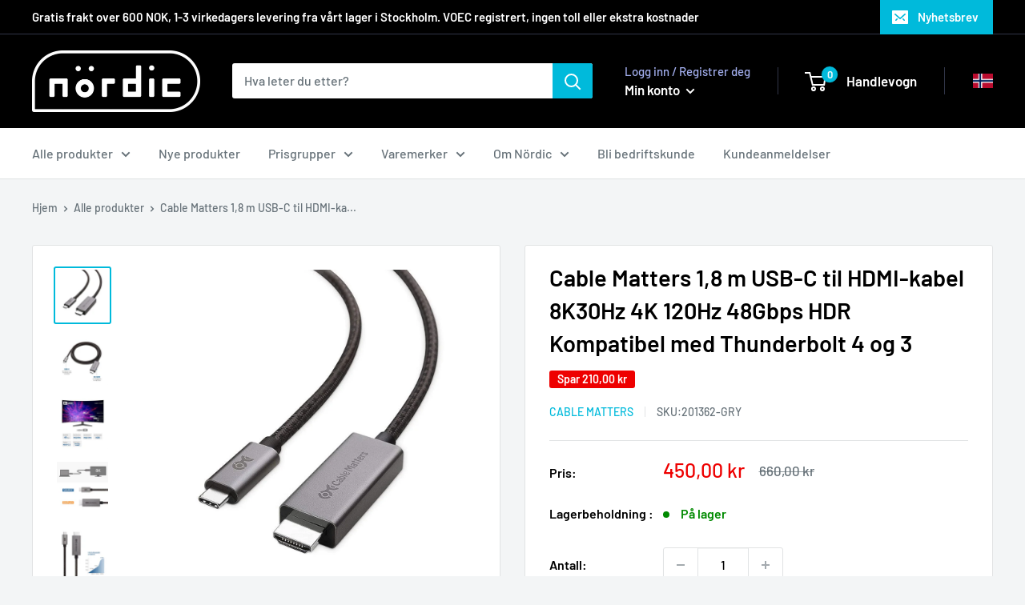

--- FILE ---
content_type: text/html; charset=utf-8
request_url: https://noerdic.no/products/cable-matters-1-8-m-usb-c-til-hdmi-kabel-8k30hz-4k-120hz-48gbps-hdr-kompatibel-med-thunderbolt-4-og-3
body_size: 37776
content:
<!doctype html>

<html class="no-js" lang="nb">
  <head>
    <meta name="google-site-verification" content="eNxFfFr04UH9GjLymg5egCwMXZthIA0ix4M3Sbm1v4Q" />
    <!-- Google Tag Manager -->
<script>(function(w,d,s,l,i){w[l]=w[l]||[];w[l].push({'gtm.start':
new Date().getTime(),event:'gtm.js'});var f=d.getElementsByTagName(s)[0],
j=d.createElement(s),dl=l!='dataLayer'?'&l='+l:'';j.async=true;j.src=
'https://www.googletagmanager.com/gtm.js?id='+i+dl;f.parentNode.insertBefore(j,f);
})(window,document,'script','dataLayer','GTM-N2DHQFB2');</script>
<!-- End Google Tag Manager -->
<script id="TOS_SCRIPT_ID" href="//noerdic.no/cdn/shop/t/13/assets/ee228b7d9f7b62b63f488c846cb21e28b0c07baaa668456835106478c243a361.json?v=128082236830830804511757938552"></script>
    <meta charset="utf-8">
    <meta name="viewport" content="width=device-width, initial-scale=1.0, height=device-height, minimum-scale=1.0, maximum-scale=1.0">
    <meta name="theme-color" content="#00badb"><title>Cable Matters 1,8 m USB-C til HDMI-kabel 8K30Hz 4K 120Hz 48Gbps HDR Ko
</title><meta name="description" content="Cable Matters USB-C til HDMI-kabel for å koble PC, Mac, nettbrett, smarttelefon og andre enheter til skjermer, TV-er og projektorer.Spesifikasjoner: Støtte for 8K30Hz, 4K120Hz, 1920x1080 240Hz og lavere oppløsninger Støtte for HDR (ikke på Mac), RGB4:4:4 og 10-biters fargedybde Kompatibel med USB4, Thunderbolt 4 og 3 S"><link rel="canonical" href="https://noerdic.no/products/cable-matters-1-8-m-usb-c-til-hdmi-kabel-8k30hz-4k-120hz-48gbps-hdr-kompatibel-med-thunderbolt-4-og-3"><link rel="shortcut icon" href="//noerdic.no/cdn/shop/files/O-ka_96x96.jpg?v=1679086959" type="image/png"><link rel="preload" as="style" href="//noerdic.no/cdn/shop/t/13/assets/theme.css?v=163472461246760670921758269306">
    <link rel="preload" as="script" href="//noerdic.no/cdn/shop/t/13/assets/theme.js?v=89592514409421900371757938563">
    <link rel="preconnect" href="https://cdn.shopify.com">
    <link rel="preconnect" href="https://fonts.shopifycdn.com">
    <link rel="dns-prefetch" href="https://productreviews.shopifycdn.com">
    <link rel="dns-prefetch" href="https://ajax.googleapis.com">
    <link rel="dns-prefetch" href="https://maps.googleapis.com">
    <link rel="dns-prefetch" href="https://maps.gstatic.com">

    <meta property="og:type" content="product">
  <meta property="og:title" content="Cable Matters 1,8 m USB-C til HDMI-kabel 8K30Hz 4K 120Hz 48Gbps HDR Kompatibel med Thunderbolt 4 og 3"><meta property="og:image" content="http://noerdic.no/cdn/shop/products/CableMatters18mUSBCtilHDMIkabel8K30Hz4K120Hz48GbpsHDRKompatibelmedThunderbolt4og3CableMatters18MUsbCTilHdmiKabel8K30Hz4K120Hz48GbpsHdrKompatibelMedThunderbolt4Og3.jpg?v=1763653166">
    <meta property="og:image:secure_url" content="https://noerdic.no/cdn/shop/products/CableMatters18mUSBCtilHDMIkabel8K30Hz4K120Hz48GbpsHDRKompatibelmedThunderbolt4og3CableMatters18MUsbCTilHdmiKabel8K30Hz4K120Hz48GbpsHdrKompatibelMedThunderbolt4Og3.jpg?v=1763653166">
    <meta property="og:image:width" content="1000">
    <meta property="og:image:height" content="1000"><meta property="product:price:amount" content="450,00">
  <meta property="product:price:currency" content="NOK"><meta property="og:description" content="Cable Matters USB-C til HDMI-kabel for å koble PC, Mac, nettbrett, smarttelefon og andre enheter til skjermer, TV-er og projektorer.Spesifikasjoner: Støtte for 8K30Hz, 4K120Hz, 1920x1080 240Hz og lavere oppløsninger Støtte for HDR (ikke på Mac), RGB4:4:4 og 10-biters fargedybde Kompatibel med USB4, Thunderbolt 4 og 3 S"><meta property="og:url" content="https://noerdic.no/products/cable-matters-1-8-m-usb-c-til-hdmi-kabel-8k30hz-4k-120hz-48gbps-hdr-kompatibel-med-thunderbolt-4-og-3">
<meta property="og:site_name" content="Nördic NO"><meta name="twitter:card" content="summary"><meta name="twitter:title" content="Cable Matters 1,8 m USB-C til HDMI-kabel 8K30Hz 4K 120Hz 48Gbps HDR Kompatibel med Thunderbolt 4 og 3">
  <meta name="twitter:description" content="Cable Matters USB-C til HDMI-kabel for å koble PC, Mac, nettbrett, smarttelefon og andre enheter til skjermer, TV-er og projektorer.Spesifikasjoner:
Støtte for 8K30Hz, 4K120Hz, 1920x1080 240Hz og lavere oppløsninger
Støtte for HDR (ikke på Mac), RGB4:4:4 og 10-biters fargedybde
Kompatibel med USB4, Thunderbolt 4 og 3
Støtter IKKE VRR/G-Sync eller Free Sync
Støtte for Auto Low latency Mode ALLM
USB-C på enheten må støtte DP Alt-modus
For Macbook, Macbook pro og Macbook Mini med M1 eller Intel CPU er maks oppløsning 4K60Hz
Signalruting: Fra USB-C til HDMI
">
  <meta name="twitter:image" content="https://noerdic.no/cdn/shop/products/CableMatters18mUSBCtilHDMIkabel8K30Hz4K120Hz48GbpsHDRKompatibelmedThunderbolt4og3CableMatters18MUsbCTilHdmiKabel8K30Hz4K120Hz48GbpsHdrKompatibelMedThunderbolt4Og3_600x600_crop_center.jpg?v=1763653166">
    <link rel="preload" href="//noerdic.no/cdn/fonts/barlow/barlow_n6.329f582a81f63f125e63c20a5a80ae9477df68e1.woff2" as="font" type="font/woff2" crossorigin><link rel="preload" href="//noerdic.no/cdn/fonts/barlow/barlow_n5.a193a1990790eba0cc5cca569d23799830e90f07.woff2" as="font" type="font/woff2" crossorigin><style>
  @font-face {
  font-family: Barlow;
  font-weight: 600;
  font-style: normal;
  font-display: swap;
  src: url("//noerdic.no/cdn/fonts/barlow/barlow_n6.329f582a81f63f125e63c20a5a80ae9477df68e1.woff2") format("woff2"),
       url("//noerdic.no/cdn/fonts/barlow/barlow_n6.0163402e36247bcb8b02716880d0b39568412e9e.woff") format("woff");
}

  @font-face {
  font-family: Barlow;
  font-weight: 500;
  font-style: normal;
  font-display: swap;
  src: url("//noerdic.no/cdn/fonts/barlow/barlow_n5.a193a1990790eba0cc5cca569d23799830e90f07.woff2") format("woff2"),
       url("//noerdic.no/cdn/fonts/barlow/barlow_n5.ae31c82169b1dc0715609b8cc6a610b917808358.woff") format("woff");
}

@font-face {
  font-family: Barlow;
  font-weight: 600;
  font-style: normal;
  font-display: swap;
  src: url("//noerdic.no/cdn/fonts/barlow/barlow_n6.329f582a81f63f125e63c20a5a80ae9477df68e1.woff2") format("woff2"),
       url("//noerdic.no/cdn/fonts/barlow/barlow_n6.0163402e36247bcb8b02716880d0b39568412e9e.woff") format("woff");
}

@font-face {
  font-family: Barlow;
  font-weight: 600;
  font-style: italic;
  font-display: swap;
  src: url("//noerdic.no/cdn/fonts/barlow/barlow_i6.5a22bd20fb27bad4d7674cc6e666fb9c77d813bb.woff2") format("woff2"),
       url("//noerdic.no/cdn/fonts/barlow/barlow_i6.1c8787fcb59f3add01a87f21b38c7ef797e3b3a1.woff") format("woff");
}


  @font-face {
  font-family: Barlow;
  font-weight: 700;
  font-style: normal;
  font-display: swap;
  src: url("//noerdic.no/cdn/fonts/barlow/barlow_n7.691d1d11f150e857dcbc1c10ef03d825bc378d81.woff2") format("woff2"),
       url("//noerdic.no/cdn/fonts/barlow/barlow_n7.4fdbb1cb7da0e2c2f88492243ffa2b4f91924840.woff") format("woff");
}

  @font-face {
  font-family: Barlow;
  font-weight: 500;
  font-style: italic;
  font-display: swap;
  src: url("//noerdic.no/cdn/fonts/barlow/barlow_i5.714d58286997b65cd479af615cfa9bb0a117a573.woff2") format("woff2"),
       url("//noerdic.no/cdn/fonts/barlow/barlow_i5.0120f77e6447d3b5df4bbec8ad8c2d029d87fb21.woff") format("woff");
}

  @font-face {
  font-family: Barlow;
  font-weight: 700;
  font-style: italic;
  font-display: swap;
  src: url("//noerdic.no/cdn/fonts/barlow/barlow_i7.50e19d6cc2ba5146fa437a5a7443c76d5d730103.woff2") format("woff2"),
       url("//noerdic.no/cdn/fonts/barlow/barlow_i7.47e9f98f1b094d912e6fd631cc3fe93d9f40964f.woff") format("woff");
}


  :root {
    --default-text-font-size : 15px;
    --base-text-font-size    : 16px;
    --heading-font-family    : Barlow, sans-serif;
    --heading-font-weight    : 600;
    --heading-font-style     : normal;
    --text-font-family       : Barlow, sans-serif;
    --text-font-weight       : 500;
    --text-font-style        : normal;
    --text-font-bolder-weight: 600;
    --text-link-decoration   : underline;

    --text-color               : #677279;
    --text-color-rgb           : 103, 114, 121;
    --heading-color            : #000000;
    --border-color             : #e1e3e4;
    --border-color-rgb         : 225, 227, 228;
    --form-border-color        : #d4d6d8;
    --accent-color             : #00badb;
    --accent-color-rgb         : 0, 186, 219;
    --link-color               : #00badb;
    --link-color-hover         : #00798e;
    --background               : #f3f5f6;
    --secondary-background     : #ffffff;
    --secondary-background-rgb : 255, 255, 255;
    --accent-background        : rgba(0, 186, 219, 0.08);

    --input-background: #ffffff;

    --error-color       : #ff0000;
    --error-background  : rgba(255, 0, 0, 0.07);
    --success-color     : #00aa00;
    --success-background: rgba(0, 170, 0, 0.11);

    --primary-button-background      : #00badb;
    --primary-button-background-rgb  : 0, 186, 219;
    --primary-button-text-color      : #ffffff;
    --secondary-button-background    : #00badb;
    --secondary-button-background-rgb: 0, 186, 219;
    --secondary-button-text-color    : #cccccc;

    --header-background      : #000000;
    --header-text-color      : #ffffff;
    --header-light-text-color: #a3afef;
    --header-border-color    : rgba(163, 175, 239, 0.3);
    --header-accent-color    : #00badb;

    --footer-background-color:    #f3f5f6;
    --footer-heading-text-color:  #000000;
    --footer-body-text-color:     #677279;
    --footer-body-text-color-rgb: 103, 114, 121;
    --footer-accent-color:        #00badb;
    --footer-accent-color-rgb:    0, 186, 219;
    --footer-border:              1px solid var(--border-color);
    
    --flickity-arrow-color: #abb1b4;--product-on-sale-accent           : #ee0000;
    --product-on-sale-accent-rgb       : 238, 0, 0;
    --product-on-sale-color            : #ffffff;
    --product-in-stock-color           : #008a00;
    --product-low-stock-color          : #ee0000;
    --product-sold-out-color           : #8a9297;
    --product-custom-label-1-background: #00badb;
    --product-custom-label-1-color     : #ffffff;
    --product-custom-label-2-background: #000000;
    --product-custom-label-2-color     : #ffffff;
    --product-review-star-color        : #ffbd00;

    --mobile-container-gutter : 20px;
    --desktop-container-gutter: 40px;

    /* Shopify related variables */
    --payment-terms-background-color: #f3f5f6;
  }
</style>

<script>
  // IE11 does not have support for CSS variables, so we have to polyfill them
  if (!(((window || {}).CSS || {}).supports && window.CSS.supports('(--a: 0)'))) {
    const script = document.createElement('script');
    script.type = 'text/javascript';
    script.src = 'https://cdn.jsdelivr.net/npm/css-vars-ponyfill@2';
    script.onload = function() {
      cssVars({});
    };

    document.getElementsByTagName('head')[0].appendChild(script);
  }
</script>


    <script>window.performance && window.performance.mark && window.performance.mark('shopify.content_for_header.start');</script><meta name="google-site-verification" content="0UZUKegenc6SH9ZyOLCdWZ3y3ognDgoGCM_OTjAer8E">
<meta id="shopify-digital-wallet" name="shopify-digital-wallet" content="/59479752854/digital_wallets/dialog">
<link rel="alternate" type="application/json+oembed" href="https://noerdic.no/products/cable-matters-1-8-m-usb-c-til-hdmi-kabel-8k30hz-4k-120hz-48gbps-hdr-kompatibel-med-thunderbolt-4-og-3.oembed">
<script async="async" src="/checkouts/internal/preloads.js?locale=nb-NO"></script>
<script id="shopify-features" type="application/json">{"accessToken":"7ca81f78485feb08a42c8d8c1829d233","betas":["rich-media-storefront-analytics"],"domain":"noerdic.no","predictiveSearch":true,"shopId":59479752854,"locale":"nb"}</script>
<script>var Shopify = Shopify || {};
Shopify.shop = "noerdic-no.myshopify.com";
Shopify.locale = "nb";
Shopify.currency = {"active":"NOK","rate":"1.0"};
Shopify.country = "NO";
Shopify.theme = {"name":" Warehouse - Trustvoices V2","id":183340728646,"schema_name":"Warehouse","schema_version":"4.0.1","theme_store_id":871,"role":"main"};
Shopify.theme.handle = "null";
Shopify.theme.style = {"id":null,"handle":null};
Shopify.cdnHost = "noerdic.no/cdn";
Shopify.routes = Shopify.routes || {};
Shopify.routes.root = "/";</script>
<script type="module">!function(o){(o.Shopify=o.Shopify||{}).modules=!0}(window);</script>
<script>!function(o){function n(){var o=[];function n(){o.push(Array.prototype.slice.apply(arguments))}return n.q=o,n}var t=o.Shopify=o.Shopify||{};t.loadFeatures=n(),t.autoloadFeatures=n()}(window);</script>
<script id="shop-js-analytics" type="application/json">{"pageType":"product"}</script>
<script defer="defer" async type="module" src="//noerdic.no/cdn/shopifycloud/shop-js/modules/v2/client.init-shop-cart-sync_C0-AsKL0.nb.esm.js"></script>
<script defer="defer" async type="module" src="//noerdic.no/cdn/shopifycloud/shop-js/modules/v2/chunk.common_Cg_luW-g.esm.js"></script>
<script type="module">
  await import("//noerdic.no/cdn/shopifycloud/shop-js/modules/v2/client.init-shop-cart-sync_C0-AsKL0.nb.esm.js");
await import("//noerdic.no/cdn/shopifycloud/shop-js/modules/v2/chunk.common_Cg_luW-g.esm.js");

  window.Shopify.SignInWithShop?.initShopCartSync?.({"fedCMEnabled":true,"windoidEnabled":true});

</script>
<script>(function() {
  var isLoaded = false;
  function asyncLoad() {
    if (isLoaded) return;
    isLoaded = true;
    var urls = ["https:\/\/static.klaviyo.com\/onsite\/js\/klaviyo.js?company_id=WWes73\u0026shop=noerdic-no.myshopify.com"];
    for (var i = 0; i < urls.length; i++) {
      var s = document.createElement('script');
      s.type = 'text/javascript';
      s.async = true;
      s.src = urls[i];
      var x = document.getElementsByTagName('script')[0];
      x.parentNode.insertBefore(s, x);
    }
  };
  if(window.attachEvent) {
    window.attachEvent('onload', asyncLoad);
  } else {
    window.addEventListener('load', asyncLoad, false);
  }
})();</script>
<script id="__st">var __st={"a":59479752854,"offset":3600,"reqid":"0d2d5833-744e-45e9-9854-59fb01604c2f-1769013449","pageurl":"noerdic.no\/products\/cable-matters-1-8-m-usb-c-til-hdmi-kabel-8k30hz-4k-120hz-48gbps-hdr-kompatibel-med-thunderbolt-4-og-3","u":"3dc0ce682b81","p":"product","rtyp":"product","rid":7751341080726};</script>
<script>window.ShopifyPaypalV4VisibilityTracking = true;</script>
<script id="captcha-bootstrap">!function(){'use strict';const t='contact',e='account',n='new_comment',o=[[t,t],['blogs',n],['comments',n],[t,'customer']],c=[[e,'customer_login'],[e,'guest_login'],[e,'recover_customer_password'],[e,'create_customer']],r=t=>t.map((([t,e])=>`form[action*='/${t}']:not([data-nocaptcha='true']) input[name='form_type'][value='${e}']`)).join(','),a=t=>()=>t?[...document.querySelectorAll(t)].map((t=>t.form)):[];function s(){const t=[...o],e=r(t);return a(e)}const i='password',u='form_key',d=['recaptcha-v3-token','g-recaptcha-response','h-captcha-response',i],f=()=>{try{return window.sessionStorage}catch{return}},m='__shopify_v',_=t=>t.elements[u];function p(t,e,n=!1){try{const o=window.sessionStorage,c=JSON.parse(o.getItem(e)),{data:r}=function(t){const{data:e,action:n}=t;return t[m]||n?{data:e,action:n}:{data:t,action:n}}(c);for(const[e,n]of Object.entries(r))t.elements[e]&&(t.elements[e].value=n);n&&o.removeItem(e)}catch(o){console.error('form repopulation failed',{error:o})}}const l='form_type',E='cptcha';function T(t){t.dataset[E]=!0}const w=window,h=w.document,L='Shopify',v='ce_forms',y='captcha';let A=!1;((t,e)=>{const n=(g='f06e6c50-85a8-45c8-87d0-21a2b65856fe',I='https://cdn.shopify.com/shopifycloud/storefront-forms-hcaptcha/ce_storefront_forms_captcha_hcaptcha.v1.5.2.iife.js',D={infoText:'Beskyttet av hCaptcha',privacyText:'Personvern',termsText:'Vilkår'},(t,e,n)=>{const o=w[L][v],c=o.bindForm;if(c)return c(t,g,e,D).then(n);var r;o.q.push([[t,g,e,D],n]),r=I,A||(h.body.append(Object.assign(h.createElement('script'),{id:'captcha-provider',async:!0,src:r})),A=!0)});var g,I,D;w[L]=w[L]||{},w[L][v]=w[L][v]||{},w[L][v].q=[],w[L][y]=w[L][y]||{},w[L][y].protect=function(t,e){n(t,void 0,e),T(t)},Object.freeze(w[L][y]),function(t,e,n,w,h,L){const[v,y,A,g]=function(t,e,n){const i=e?o:[],u=t?c:[],d=[...i,...u],f=r(d),m=r(i),_=r(d.filter((([t,e])=>n.includes(e))));return[a(f),a(m),a(_),s()]}(w,h,L),I=t=>{const e=t.target;return e instanceof HTMLFormElement?e:e&&e.form},D=t=>v().includes(t);t.addEventListener('submit',(t=>{const e=I(t);if(!e)return;const n=D(e)&&!e.dataset.hcaptchaBound&&!e.dataset.recaptchaBound,o=_(e),c=g().includes(e)&&(!o||!o.value);(n||c)&&t.preventDefault(),c&&!n&&(function(t){try{if(!f())return;!function(t){const e=f();if(!e)return;const n=_(t);if(!n)return;const o=n.value;o&&e.removeItem(o)}(t);const e=Array.from(Array(32),(()=>Math.random().toString(36)[2])).join('');!function(t,e){_(t)||t.append(Object.assign(document.createElement('input'),{type:'hidden',name:u})),t.elements[u].value=e}(t,e),function(t,e){const n=f();if(!n)return;const o=[...t.querySelectorAll(`input[type='${i}']`)].map((({name:t})=>t)),c=[...d,...o],r={};for(const[a,s]of new FormData(t).entries())c.includes(a)||(r[a]=s);n.setItem(e,JSON.stringify({[m]:1,action:t.action,data:r}))}(t,e)}catch(e){console.error('failed to persist form',e)}}(e),e.submit())}));const S=(t,e)=>{t&&!t.dataset[E]&&(n(t,e.some((e=>e===t))),T(t))};for(const o of['focusin','change'])t.addEventListener(o,(t=>{const e=I(t);D(e)&&S(e,y())}));const B=e.get('form_key'),M=e.get(l),P=B&&M;t.addEventListener('DOMContentLoaded',(()=>{const t=y();if(P)for(const e of t)e.elements[l].value===M&&p(e,B);[...new Set([...A(),...v().filter((t=>'true'===t.dataset.shopifyCaptcha))])].forEach((e=>S(e,t)))}))}(h,new URLSearchParams(w.location.search),n,t,e,['guest_login'])})(!0,!0)}();</script>
<script integrity="sha256-4kQ18oKyAcykRKYeNunJcIwy7WH5gtpwJnB7kiuLZ1E=" data-source-attribution="shopify.loadfeatures" defer="defer" src="//noerdic.no/cdn/shopifycloud/storefront/assets/storefront/load_feature-a0a9edcb.js" crossorigin="anonymous"></script>
<script data-source-attribution="shopify.dynamic_checkout.dynamic.init">var Shopify=Shopify||{};Shopify.PaymentButton=Shopify.PaymentButton||{isStorefrontPortableWallets:!0,init:function(){window.Shopify.PaymentButton.init=function(){};var t=document.createElement("script");t.src="https://noerdic.no/cdn/shopifycloud/portable-wallets/latest/portable-wallets.nb.js",t.type="module",document.head.appendChild(t)}};
</script>
<script data-source-attribution="shopify.dynamic_checkout.buyer_consent">
  function portableWalletsHideBuyerConsent(e){var t=document.getElementById("shopify-buyer-consent"),n=document.getElementById("shopify-subscription-policy-button");t&&n&&(t.classList.add("hidden"),t.setAttribute("aria-hidden","true"),n.removeEventListener("click",e))}function portableWalletsShowBuyerConsent(e){var t=document.getElementById("shopify-buyer-consent"),n=document.getElementById("shopify-subscription-policy-button");t&&n&&(t.classList.remove("hidden"),t.removeAttribute("aria-hidden"),n.addEventListener("click",e))}window.Shopify?.PaymentButton&&(window.Shopify.PaymentButton.hideBuyerConsent=portableWalletsHideBuyerConsent,window.Shopify.PaymentButton.showBuyerConsent=portableWalletsShowBuyerConsent);
</script>
<script data-source-attribution="shopify.dynamic_checkout.cart.bootstrap">document.addEventListener("DOMContentLoaded",(function(){function t(){return document.querySelector("shopify-accelerated-checkout-cart, shopify-accelerated-checkout")}if(t())Shopify.PaymentButton.init();else{new MutationObserver((function(e,n){t()&&(Shopify.PaymentButton.init(),n.disconnect())})).observe(document.body,{childList:!0,subtree:!0})}}));
</script>
<script id='scb4127' type='text/javascript' async='' src='https://noerdic.no/cdn/shopifycloud/privacy-banner/storefront-banner.js'></script>
<script>window.performance && window.performance.mark && window.performance.mark('shopify.content_for_header.end');</script>

    <link rel="stylesheet" href="//noerdic.no/cdn/shop/t/13/assets/theme.css?v=163472461246760670921758269306">

    
  <script type="application/ld+json">
  {
    "@context": "https://schema.org",
    "@type": "Product",
    "productID": 7751341080726,
    "offers": [{
          "@type": "Offer",
          "name": "Default Title",
          "availability":"https://schema.org/InStock",
          "price": 450.0,
          "priceCurrency": "NOK",
          "priceValidUntil": "2026-01-31","sku": "201362-GRY",
            "gtin13": "0818707029725",
          "url": "/products/cable-matters-1-8-m-usb-c-til-hdmi-kabel-8k30hz-4k-120hz-48gbps-hdr-kompatibel-med-thunderbolt-4-og-3?variant=42543362375830"
        }
],"brand": {
      "@type": "Brand",
      "name": "Cable Matters"
    },
    "name": "Cable Matters 1,8 m USB-C til HDMI-kabel 8K30Hz 4K 120Hz 48Gbps HDR Kompatibel med Thunderbolt 4 og 3",
    "description": "Cable Matters USB-C til HDMI-kabel for å koble PC, Mac, nettbrett, smarttelefon og andre enheter til skjermer, TV-er og projektorer.Spesifikasjoner:\nStøtte for 8K30Hz, 4K120Hz, 1920x1080 240Hz og lavere oppløsninger\nStøtte for HDR (ikke på Mac), RGB4:4:4 og 10-biters fargedybde\nKompatibel med USB4, Thunderbolt 4 og 3\nStøtter IKKE VRR\/G-Sync eller Free Sync\nStøtte for Auto Low latency Mode ALLM\nUSB-C på enheten må støtte DP Alt-modus\nFor Macbook, Macbook pro og Macbook Mini med M1 eller Intel CPU er maks oppløsning 4K60Hz\nSignalruting: Fra USB-C til HDMI\n",
    "category": "USB-kablar",
    "url": "/products/cable-matters-1-8-m-usb-c-til-hdmi-kabel-8k30hz-4k-120hz-48gbps-hdr-kompatibel-med-thunderbolt-4-og-3",
    "sku": "201362-GRY",
    "image": {
      "@type": "ImageObject",
      "url": "https://noerdic.no/cdn/shop/products/CableMatters18mUSBCtilHDMIkabel8K30Hz4K120Hz48GbpsHDRKompatibelmedThunderbolt4og3CableMatters18MUsbCTilHdmiKabel8K30Hz4K120Hz48GbpsHdrKompatibelMedThunderbolt4Og3.jpg?v=1763653166&width=1024",
      "image": "https://noerdic.no/cdn/shop/products/CableMatters18mUSBCtilHDMIkabel8K30Hz4K120Hz48GbpsHDRKompatibelmedThunderbolt4og3CableMatters18MUsbCTilHdmiKabel8K30Hz4K120Hz48GbpsHdrKompatibelMedThunderbolt4Og3.jpg?v=1763653166&width=1024",
      "name": "",
      "width": "1024",
      "height": "1024"
    }
  }
  </script>



  <script type="application/ld+json">
  {
    "@context": "https://schema.org",
    "@type": "BreadcrumbList",
  "itemListElement": [{
      "@type": "ListItem",
      "position": 1,
      "name": "Hjem",
      "item": "https://noerdic.no"
    },{
          "@type": "ListItem",
          "position": 2,
          "name": "Cable Matters 1,8 m USB-C til HDMI-kabel 8K30Hz 4K 120Hz 48Gbps HDR Kompatibel med Thunderbolt 4 og 3",
          "item": "https://noerdic.no/products/cable-matters-1-8-m-usb-c-til-hdmi-kabel-8k30hz-4k-120hz-48gbps-hdr-kompatibel-med-thunderbolt-4-og-3"
        }]
  }
  </script>



    <script src="https://ajax.googleapis.com/ajax/libs/jquery/3.6.4/jquery.min.js"></script>

    <script>
      // This allows to expose several variables to the global scope, to be used in scripts
      window.theme = {
        pageType: "product",
        cartCount: 0,
        moneyFormat: "{{amount_with_comma_separator}} kr",
        moneyWithCurrencyFormat: "{{amount_with_comma_separator}} NOK",
        currencyCodeEnabled: false,
        showDiscount: true,
        discountMode: "saving",
        cartType: "drawer"
      };

      window.routes = {
        rootUrl: "\/",
        rootUrlWithoutSlash: '',
        cartUrl: "\/cart",
        cartAddUrl: "\/cart\/add",
        cartChangeUrl: "\/cart\/change",
        searchUrl: "\/search",
        productRecommendationsUrl: "\/recommendations\/products"
      };

      window.languages = {
        productRegularPrice: "Ordinær pris",
        productSalePrice: "Salgspris",
        collectionOnSaleLabel: "Spar {{savings}}",
        productFormUnavailable: "Utilgjengelig",
        productFormAddToCart: "LEGG I HANDLEKURV",
        productFormPreOrder: "Legg i handlekurv",
        productFormSoldOut: "Snart på lager",
        productAdded: "Produktet har blitt lagt I din handlekurv",
        productAddedShort: "Lagt til!",
        shippingEstimatorNoResults: "Ingen frakt ble funnet på adressen din.",
        shippingEstimatorOneResult: "Det er én fraktpris for adressen din:",
        shippingEstimatorMultipleResults: "Det er {{count}} fraktpriser for adressen din:",
        shippingEstimatorErrors: "Det er noen feil:"
      };

      document.documentElement.className = document.documentElement.className.replace('no-js', 'js');
    </script><script src="//noerdic.no/cdn/shop/t/13/assets/theme.js?v=89592514409421900371757938563" defer></script>
    <script src="//noerdic.no/cdn/shop/t/13/assets/custom.js?v=73856274714334160591757938551" defer></script><script>
        (function () {
          window.onpageshow = function() {
            // We force re-freshing the cart content onpageshow, as most browsers will serve a cache copy when hitting the
            // back button, which cause staled data
            document.documentElement.dispatchEvent(new CustomEvent('cart:refresh', {
              bubbles: true,
              detail: {scrollToTop: false}
            }));
          };
        })();
      </script><!-- Google tag (gtag.js) -->
<script async src="https://www.googletagmanager.com/gtag/js?id=G-5LZE49SZ1D"></script>
<script>
  window.dataLayer = window.dataLayer || [];
  function gtag(){dataLayer.push(arguments);}
  gtag('js', new Date());

  gtag('config', 'G-5LZE49SZ1D');
</script>

    <script src="https://instore.prisjakt.nu/in.js" type="text/javascript"></script>
     <script async src="https://js.testfreaks.com/onpage/noerdic.no/head.js"></script> 
    <script type="text/javascript">
    (function(c,l,a,r,i,t,y){
        c[a]=c[a]||function(){(c[a].q=c[a].q||[]).push(arguments)};
        t=l.createElement(r);t.async=1;t.src="https://www.clarity.ms/tag/"+i;
        y=l.getElementsByTagName(r)[0];y.parentNode.insertBefore(t,y);
    })(window, document, "clarity", "script", "uc1h7voj84");
</script>
  <!-- BEGIN app block: shopify://apps/klaviyo-email-marketing-sms/blocks/klaviyo-onsite-embed/2632fe16-c075-4321-a88b-50b567f42507 -->












  <script async src="https://static.klaviyo.com/onsite/js/WWes73/klaviyo.js?company_id=WWes73"></script>
  <script>!function(){if(!window.klaviyo){window._klOnsite=window._klOnsite||[];try{window.klaviyo=new Proxy({},{get:function(n,i){return"push"===i?function(){var n;(n=window._klOnsite).push.apply(n,arguments)}:function(){for(var n=arguments.length,o=new Array(n),w=0;w<n;w++)o[w]=arguments[w];var t="function"==typeof o[o.length-1]?o.pop():void 0,e=new Promise((function(n){window._klOnsite.push([i].concat(o,[function(i){t&&t(i),n(i)}]))}));return e}}})}catch(n){window.klaviyo=window.klaviyo||[],window.klaviyo.push=function(){var n;(n=window._klOnsite).push.apply(n,arguments)}}}}();</script>

  
    <script id="viewed_product">
      if (item == null) {
        var _learnq = _learnq || [];

        var MetafieldReviews = null
        var MetafieldYotpoRating = null
        var MetafieldYotpoCount = null
        var MetafieldLooxRating = null
        var MetafieldLooxCount = null
        var okendoProduct = null
        var okendoProductReviewCount = null
        var okendoProductReviewAverageValue = null
        try {
          // The following fields are used for Customer Hub recently viewed in order to add reviews.
          // This information is not part of __kla_viewed. Instead, it is part of __kla_viewed_reviewed_items
          MetafieldReviews = {};
          MetafieldYotpoRating = null
          MetafieldYotpoCount = null
          MetafieldLooxRating = null
          MetafieldLooxCount = null

          okendoProduct = null
          // If the okendo metafield is not legacy, it will error, which then requires the new json formatted data
          if (okendoProduct && 'error' in okendoProduct) {
            okendoProduct = null
          }
          okendoProductReviewCount = okendoProduct ? okendoProduct.reviewCount : null
          okendoProductReviewAverageValue = okendoProduct ? okendoProduct.reviewAverageValue : null
        } catch (error) {
          console.error('Error in Klaviyo onsite reviews tracking:', error);
        }

        var item = {
          Name: "Cable Matters 1,8 m USB-C til HDMI-kabel 8K30Hz 4K 120Hz 48Gbps HDR Kompatibel med Thunderbolt 4 og 3",
          ProductID: 7751341080726,
          Categories: ["Alle produkter","Bestselger","Cable Matters","Kabler","Nye Produkter","Over 201 kr","Prisgrupper","USB-C kabler","USB-C til HDMI","USBC"],
          ImageURL: "https://noerdic.no/cdn/shop/products/CableMatters18mUSBCtilHDMIkabel8K30Hz4K120Hz48GbpsHDRKompatibelmedThunderbolt4og3CableMatters18MUsbCTilHdmiKabel8K30Hz4K120Hz48GbpsHdrKompatibelMedThunderbolt4Og3_grande.jpg?v=1763653166",
          URL: "https://noerdic.no/products/cable-matters-1-8-m-usb-c-til-hdmi-kabel-8k30hz-4k-120hz-48gbps-hdr-kompatibel-med-thunderbolt-4-og-3",
          Brand: "Cable Matters",
          Price: "450,00 kr",
          Value: "450,00",
          CompareAtPrice: "660,00 kr"
        };
        _learnq.push(['track', 'Viewed Product', item]);
        _learnq.push(['trackViewedItem', {
          Title: item.Name,
          ItemId: item.ProductID,
          Categories: item.Categories,
          ImageUrl: item.ImageURL,
          Url: item.URL,
          Metadata: {
            Brand: item.Brand,
            Price: item.Price,
            Value: item.Value,
            CompareAtPrice: item.CompareAtPrice
          },
          metafields:{
            reviews: MetafieldReviews,
            yotpo:{
              rating: MetafieldYotpoRating,
              count: MetafieldYotpoCount,
            },
            loox:{
              rating: MetafieldLooxRating,
              count: MetafieldLooxCount,
            },
            okendo: {
              rating: okendoProductReviewAverageValue,
              count: okendoProductReviewCount,
            }
          }
        }]);
      }
    </script>
  




  <script>
    window.klaviyoReviewsProductDesignMode = false
  </script>







<!-- END app block --><link href="https://monorail-edge.shopifysvc.com" rel="dns-prefetch">
<script>(function(){if ("sendBeacon" in navigator && "performance" in window) {try {var session_token_from_headers = performance.getEntriesByType('navigation')[0].serverTiming.find(x => x.name == '_s').description;} catch {var session_token_from_headers = undefined;}var session_cookie_matches = document.cookie.match(/_shopify_s=([^;]*)/);var session_token_from_cookie = session_cookie_matches && session_cookie_matches.length === 2 ? session_cookie_matches[1] : "";var session_token = session_token_from_headers || session_token_from_cookie || "";function handle_abandonment_event(e) {var entries = performance.getEntries().filter(function(entry) {return /monorail-edge.shopifysvc.com/.test(entry.name);});if (!window.abandonment_tracked && entries.length === 0) {window.abandonment_tracked = true;var currentMs = Date.now();var navigation_start = performance.timing.navigationStart;var payload = {shop_id: 59479752854,url: window.location.href,navigation_start,duration: currentMs - navigation_start,session_token,page_type: "product"};window.navigator.sendBeacon("https://monorail-edge.shopifysvc.com/v1/produce", JSON.stringify({schema_id: "online_store_buyer_site_abandonment/1.1",payload: payload,metadata: {event_created_at_ms: currentMs,event_sent_at_ms: currentMs}}));}}window.addEventListener('pagehide', handle_abandonment_event);}}());</script>
<script id="web-pixels-manager-setup">(function e(e,d,r,n,o){if(void 0===o&&(o={}),!Boolean(null===(a=null===(i=window.Shopify)||void 0===i?void 0:i.analytics)||void 0===a?void 0:a.replayQueue)){var i,a;window.Shopify=window.Shopify||{};var t=window.Shopify;t.analytics=t.analytics||{};var s=t.analytics;s.replayQueue=[],s.publish=function(e,d,r){return s.replayQueue.push([e,d,r]),!0};try{self.performance.mark("wpm:start")}catch(e){}var l=function(){var e={modern:/Edge?\/(1{2}[4-9]|1[2-9]\d|[2-9]\d{2}|\d{4,})\.\d+(\.\d+|)|Firefox\/(1{2}[4-9]|1[2-9]\d|[2-9]\d{2}|\d{4,})\.\d+(\.\d+|)|Chrom(ium|e)\/(9{2}|\d{3,})\.\d+(\.\d+|)|(Maci|X1{2}).+ Version\/(15\.\d+|(1[6-9]|[2-9]\d|\d{3,})\.\d+)([,.]\d+|)( \(\w+\)|)( Mobile\/\w+|) Safari\/|Chrome.+OPR\/(9{2}|\d{3,})\.\d+\.\d+|(CPU[ +]OS|iPhone[ +]OS|CPU[ +]iPhone|CPU IPhone OS|CPU iPad OS)[ +]+(15[._]\d+|(1[6-9]|[2-9]\d|\d{3,})[._]\d+)([._]\d+|)|Android:?[ /-](13[3-9]|1[4-9]\d|[2-9]\d{2}|\d{4,})(\.\d+|)(\.\d+|)|Android.+Firefox\/(13[5-9]|1[4-9]\d|[2-9]\d{2}|\d{4,})\.\d+(\.\d+|)|Android.+Chrom(ium|e)\/(13[3-9]|1[4-9]\d|[2-9]\d{2}|\d{4,})\.\d+(\.\d+|)|SamsungBrowser\/([2-9]\d|\d{3,})\.\d+/,legacy:/Edge?\/(1[6-9]|[2-9]\d|\d{3,})\.\d+(\.\d+|)|Firefox\/(5[4-9]|[6-9]\d|\d{3,})\.\d+(\.\d+|)|Chrom(ium|e)\/(5[1-9]|[6-9]\d|\d{3,})\.\d+(\.\d+|)([\d.]+$|.*Safari\/(?![\d.]+ Edge\/[\d.]+$))|(Maci|X1{2}).+ Version\/(10\.\d+|(1[1-9]|[2-9]\d|\d{3,})\.\d+)([,.]\d+|)( \(\w+\)|)( Mobile\/\w+|) Safari\/|Chrome.+OPR\/(3[89]|[4-9]\d|\d{3,})\.\d+\.\d+|(CPU[ +]OS|iPhone[ +]OS|CPU[ +]iPhone|CPU IPhone OS|CPU iPad OS)[ +]+(10[._]\d+|(1[1-9]|[2-9]\d|\d{3,})[._]\d+)([._]\d+|)|Android:?[ /-](13[3-9]|1[4-9]\d|[2-9]\d{2}|\d{4,})(\.\d+|)(\.\d+|)|Mobile Safari.+OPR\/([89]\d|\d{3,})\.\d+\.\d+|Android.+Firefox\/(13[5-9]|1[4-9]\d|[2-9]\d{2}|\d{4,})\.\d+(\.\d+|)|Android.+Chrom(ium|e)\/(13[3-9]|1[4-9]\d|[2-9]\d{2}|\d{4,})\.\d+(\.\d+|)|Android.+(UC? ?Browser|UCWEB|U3)[ /]?(15\.([5-9]|\d{2,})|(1[6-9]|[2-9]\d|\d{3,})\.\d+)\.\d+|SamsungBrowser\/(5\.\d+|([6-9]|\d{2,})\.\d+)|Android.+MQ{2}Browser\/(14(\.(9|\d{2,})|)|(1[5-9]|[2-9]\d|\d{3,})(\.\d+|))(\.\d+|)|K[Aa][Ii]OS\/(3\.\d+|([4-9]|\d{2,})\.\d+)(\.\d+|)/},d=e.modern,r=e.legacy,n=navigator.userAgent;return n.match(d)?"modern":n.match(r)?"legacy":"unknown"}(),u="modern"===l?"modern":"legacy",c=(null!=n?n:{modern:"",legacy:""})[u],f=function(e){return[e.baseUrl,"/wpm","/b",e.hashVersion,"modern"===e.buildTarget?"m":"l",".js"].join("")}({baseUrl:d,hashVersion:r,buildTarget:u}),m=function(e){var d=e.version,r=e.bundleTarget,n=e.surface,o=e.pageUrl,i=e.monorailEndpoint;return{emit:function(e){var a=e.status,t=e.errorMsg,s=(new Date).getTime(),l=JSON.stringify({metadata:{event_sent_at_ms:s},events:[{schema_id:"web_pixels_manager_load/3.1",payload:{version:d,bundle_target:r,page_url:o,status:a,surface:n,error_msg:t},metadata:{event_created_at_ms:s}}]});if(!i)return console&&console.warn&&console.warn("[Web Pixels Manager] No Monorail endpoint provided, skipping logging."),!1;try{return self.navigator.sendBeacon.bind(self.navigator)(i,l)}catch(e){}var u=new XMLHttpRequest;try{return u.open("POST",i,!0),u.setRequestHeader("Content-Type","text/plain"),u.send(l),!0}catch(e){return console&&console.warn&&console.warn("[Web Pixels Manager] Got an unhandled error while logging to Monorail."),!1}}}}({version:r,bundleTarget:l,surface:e.surface,pageUrl:self.location.href,monorailEndpoint:e.monorailEndpoint});try{o.browserTarget=l,function(e){var d=e.src,r=e.async,n=void 0===r||r,o=e.onload,i=e.onerror,a=e.sri,t=e.scriptDataAttributes,s=void 0===t?{}:t,l=document.createElement("script"),u=document.querySelector("head"),c=document.querySelector("body");if(l.async=n,l.src=d,a&&(l.integrity=a,l.crossOrigin="anonymous"),s)for(var f in s)if(Object.prototype.hasOwnProperty.call(s,f))try{l.dataset[f]=s[f]}catch(e){}if(o&&l.addEventListener("load",o),i&&l.addEventListener("error",i),u)u.appendChild(l);else{if(!c)throw new Error("Did not find a head or body element to append the script");c.appendChild(l)}}({src:f,async:!0,onload:function(){if(!function(){var e,d;return Boolean(null===(d=null===(e=window.Shopify)||void 0===e?void 0:e.analytics)||void 0===d?void 0:d.initialized)}()){var d=window.webPixelsManager.init(e)||void 0;if(d){var r=window.Shopify.analytics;r.replayQueue.forEach((function(e){var r=e[0],n=e[1],o=e[2];d.publishCustomEvent(r,n,o)})),r.replayQueue=[],r.publish=d.publishCustomEvent,r.visitor=d.visitor,r.initialized=!0}}},onerror:function(){return m.emit({status:"failed",errorMsg:"".concat(f," has failed to load")})},sri:function(e){var d=/^sha384-[A-Za-z0-9+/=]+$/;return"string"==typeof e&&d.test(e)}(c)?c:"",scriptDataAttributes:o}),m.emit({status:"loading"})}catch(e){m.emit({status:"failed",errorMsg:(null==e?void 0:e.message)||"Unknown error"})}}})({shopId: 59479752854,storefrontBaseUrl: "https://noerdic.no",extensionsBaseUrl: "https://extensions.shopifycdn.com/cdn/shopifycloud/web-pixels-manager",monorailEndpoint: "https://monorail-edge.shopifysvc.com/unstable/produce_batch",surface: "storefront-renderer",enabledBetaFlags: ["2dca8a86"],webPixelsConfigList: [{"id":"3141566790","configuration":"{\"accountID\":\"WWes73\",\"webPixelConfig\":\"eyJlbmFibGVBZGRlZFRvQ2FydEV2ZW50cyI6IHRydWV9\"}","eventPayloadVersion":"v1","runtimeContext":"STRICT","scriptVersion":"524f6c1ee37bacdca7657a665bdca589","type":"APP","apiClientId":123074,"privacyPurposes":["ANALYTICS","MARKETING"],"dataSharingAdjustments":{"protectedCustomerApprovalScopes":["read_customer_address","read_customer_email","read_customer_name","read_customer_personal_data","read_customer_phone"]}},{"id":"1095663942","configuration":"{\"config\":\"{\\\"google_tag_ids\\\":[\\\"G-5LZE49SZ1D\\\",\\\"AW-11158049374\\\",\\\"GT-MK52CN4\\\"],\\\"target_country\\\":\\\"NO\\\",\\\"gtag_events\\\":[{\\\"type\\\":\\\"begin_checkout\\\",\\\"action_label\\\":[\\\"G-5LZE49SZ1D\\\",\\\"AW-11158049374\\\/y4arCOyw-ckbEN6kycgp\\\"]},{\\\"type\\\":\\\"search\\\",\\\"action_label\\\":[\\\"G-5LZE49SZ1D\\\",\\\"AW-11158049374\\\/TSU6CPiw-ckbEN6kycgp\\\"]},{\\\"type\\\":\\\"view_item\\\",\\\"action_label\\\":[\\\"G-5LZE49SZ1D\\\",\\\"AW-11158049374\\\/5C1aCPWw-ckbEN6kycgp\\\",\\\"MC-TC6V3TD6TN\\\"]},{\\\"type\\\":\\\"purchase\\\",\\\"action_label\\\":[\\\"G-5LZE49SZ1D\\\",\\\"AW-11158049374\\\/vZuXCLWb7MkbEN6kycgp\\\",\\\"MC-TC6V3TD6TN\\\"]},{\\\"type\\\":\\\"page_view\\\",\\\"action_label\\\":[\\\"G-5LZE49SZ1D\\\",\\\"AW-11158049374\\\/vMwnCPKw-ckbEN6kycgp\\\",\\\"MC-TC6V3TD6TN\\\"]},{\\\"type\\\":\\\"add_payment_info\\\",\\\"action_label\\\":[\\\"G-5LZE49SZ1D\\\",\\\"AW-11158049374\\\/92CSCPuw-ckbEN6kycgp\\\"]},{\\\"type\\\":\\\"add_to_cart\\\",\\\"action_label\\\":[\\\"G-5LZE49SZ1D\\\",\\\"AW-11158049374\\\/bBv_CO-w-ckbEN6kycgp\\\"]}],\\\"enable_monitoring_mode\\\":false}\"}","eventPayloadVersion":"v1","runtimeContext":"OPEN","scriptVersion":"b2a88bafab3e21179ed38636efcd8a93","type":"APP","apiClientId":1780363,"privacyPurposes":[],"dataSharingAdjustments":{"protectedCustomerApprovalScopes":["read_customer_address","read_customer_email","read_customer_name","read_customer_personal_data","read_customer_phone"]}},{"id":"202572102","eventPayloadVersion":"v1","runtimeContext":"LAX","scriptVersion":"1","type":"CUSTOM","privacyPurposes":["ANALYTICS"],"name":"Google Analytics tag (migrated)"},{"id":"235766086","eventPayloadVersion":"1","runtimeContext":"LAX","scriptVersion":"1","type":"CUSTOM","privacyPurposes":["ANALYTICS","MARKETING","SALE_OF_DATA"],"name":"Hello Retail Pixel"},{"id":"shopify-app-pixel","configuration":"{}","eventPayloadVersion":"v1","runtimeContext":"STRICT","scriptVersion":"0450","apiClientId":"shopify-pixel","type":"APP","privacyPurposes":["ANALYTICS","MARKETING"]},{"id":"shopify-custom-pixel","eventPayloadVersion":"v1","runtimeContext":"LAX","scriptVersion":"0450","apiClientId":"shopify-pixel","type":"CUSTOM","privacyPurposes":["ANALYTICS","MARKETING"]}],isMerchantRequest: false,initData: {"shop":{"name":"Nördic NO","paymentSettings":{"currencyCode":"NOK"},"myshopifyDomain":"noerdic-no.myshopify.com","countryCode":"SE","storefrontUrl":"https:\/\/noerdic.no"},"customer":null,"cart":null,"checkout":null,"productVariants":[{"price":{"amount":450.0,"currencyCode":"NOK"},"product":{"title":"Cable Matters 1,8 m USB-C til HDMI-kabel 8K30Hz 4K 120Hz 48Gbps HDR Kompatibel med Thunderbolt 4 og 3","vendor":"Cable Matters","id":"7751341080726","untranslatedTitle":"Cable Matters 1,8 m USB-C til HDMI-kabel 8K30Hz 4K 120Hz 48Gbps HDR Kompatibel med Thunderbolt 4 og 3","url":"\/products\/cable-matters-1-8-m-usb-c-til-hdmi-kabel-8k30hz-4k-120hz-48gbps-hdr-kompatibel-med-thunderbolt-4-og-3","type":"USB-kablar"},"id":"42543362375830","image":{"src":"\/\/noerdic.no\/cdn\/shop\/products\/CableMatters18mUSBCtilHDMIkabel8K30Hz4K120Hz48GbpsHDRKompatibelmedThunderbolt4og3CableMatters18MUsbCTilHdmiKabel8K30Hz4K120Hz48GbpsHdrKompatibelMedThunderbolt4Og3.jpg?v=1763653166"},"sku":"201362-GRY","title":"Default Title","untranslatedTitle":"Default Title"}],"purchasingCompany":null},},"https://noerdic.no/cdn","fcfee988w5aeb613cpc8e4bc33m6693e112",{"modern":"","legacy":""},{"shopId":"59479752854","storefrontBaseUrl":"https:\/\/noerdic.no","extensionBaseUrl":"https:\/\/extensions.shopifycdn.com\/cdn\/shopifycloud\/web-pixels-manager","surface":"storefront-renderer","enabledBetaFlags":"[\"2dca8a86\"]","isMerchantRequest":"false","hashVersion":"fcfee988w5aeb613cpc8e4bc33m6693e112","publish":"custom","events":"[[\"page_viewed\",{}],[\"product_viewed\",{\"productVariant\":{\"price\":{\"amount\":450.0,\"currencyCode\":\"NOK\"},\"product\":{\"title\":\"Cable Matters 1,8 m USB-C til HDMI-kabel 8K30Hz 4K 120Hz 48Gbps HDR Kompatibel med Thunderbolt 4 og 3\",\"vendor\":\"Cable Matters\",\"id\":\"7751341080726\",\"untranslatedTitle\":\"Cable Matters 1,8 m USB-C til HDMI-kabel 8K30Hz 4K 120Hz 48Gbps HDR Kompatibel med Thunderbolt 4 og 3\",\"url\":\"\/products\/cable-matters-1-8-m-usb-c-til-hdmi-kabel-8k30hz-4k-120hz-48gbps-hdr-kompatibel-med-thunderbolt-4-og-3\",\"type\":\"USB-kablar\"},\"id\":\"42543362375830\",\"image\":{\"src\":\"\/\/noerdic.no\/cdn\/shop\/products\/CableMatters18mUSBCtilHDMIkabel8K30Hz4K120Hz48GbpsHDRKompatibelmedThunderbolt4og3CableMatters18MUsbCTilHdmiKabel8K30Hz4K120Hz48GbpsHdrKompatibelMedThunderbolt4Og3.jpg?v=1763653166\"},\"sku\":\"201362-GRY\",\"title\":\"Default Title\",\"untranslatedTitle\":\"Default Title\"}}]]"});</script><script>
  window.ShopifyAnalytics = window.ShopifyAnalytics || {};
  window.ShopifyAnalytics.meta = window.ShopifyAnalytics.meta || {};
  window.ShopifyAnalytics.meta.currency = 'NOK';
  var meta = {"product":{"id":7751341080726,"gid":"gid:\/\/shopify\/Product\/7751341080726","vendor":"Cable Matters","type":"USB-kablar","handle":"cable-matters-1-8-m-usb-c-til-hdmi-kabel-8k30hz-4k-120hz-48gbps-hdr-kompatibel-med-thunderbolt-4-og-3","variants":[{"id":42543362375830,"price":45000,"name":"Cable Matters 1,8 m USB-C til HDMI-kabel 8K30Hz 4K 120Hz 48Gbps HDR Kompatibel med Thunderbolt 4 og 3","public_title":null,"sku":"201362-GRY"}],"remote":false},"page":{"pageType":"product","resourceType":"product","resourceId":7751341080726,"requestId":"0d2d5833-744e-45e9-9854-59fb01604c2f-1769013449"}};
  for (var attr in meta) {
    window.ShopifyAnalytics.meta[attr] = meta[attr];
  }
</script>
<script class="analytics">
  (function () {
    var customDocumentWrite = function(content) {
      var jquery = null;

      if (window.jQuery) {
        jquery = window.jQuery;
      } else if (window.Checkout && window.Checkout.$) {
        jquery = window.Checkout.$;
      }

      if (jquery) {
        jquery('body').append(content);
      }
    };

    var hasLoggedConversion = function(token) {
      if (token) {
        return document.cookie.indexOf('loggedConversion=' + token) !== -1;
      }
      return false;
    }

    var setCookieIfConversion = function(token) {
      if (token) {
        var twoMonthsFromNow = new Date(Date.now());
        twoMonthsFromNow.setMonth(twoMonthsFromNow.getMonth() + 2);

        document.cookie = 'loggedConversion=' + token + '; expires=' + twoMonthsFromNow;
      }
    }

    var trekkie = window.ShopifyAnalytics.lib = window.trekkie = window.trekkie || [];
    if (trekkie.integrations) {
      return;
    }
    trekkie.methods = [
      'identify',
      'page',
      'ready',
      'track',
      'trackForm',
      'trackLink'
    ];
    trekkie.factory = function(method) {
      return function() {
        var args = Array.prototype.slice.call(arguments);
        args.unshift(method);
        trekkie.push(args);
        return trekkie;
      };
    };
    for (var i = 0; i < trekkie.methods.length; i++) {
      var key = trekkie.methods[i];
      trekkie[key] = trekkie.factory(key);
    }
    trekkie.load = function(config) {
      trekkie.config = config || {};
      trekkie.config.initialDocumentCookie = document.cookie;
      var first = document.getElementsByTagName('script')[0];
      var script = document.createElement('script');
      script.type = 'text/javascript';
      script.onerror = function(e) {
        var scriptFallback = document.createElement('script');
        scriptFallback.type = 'text/javascript';
        scriptFallback.onerror = function(error) {
                var Monorail = {
      produce: function produce(monorailDomain, schemaId, payload) {
        var currentMs = new Date().getTime();
        var event = {
          schema_id: schemaId,
          payload: payload,
          metadata: {
            event_created_at_ms: currentMs,
            event_sent_at_ms: currentMs
          }
        };
        return Monorail.sendRequest("https://" + monorailDomain + "/v1/produce", JSON.stringify(event));
      },
      sendRequest: function sendRequest(endpointUrl, payload) {
        // Try the sendBeacon API
        if (window && window.navigator && typeof window.navigator.sendBeacon === 'function' && typeof window.Blob === 'function' && !Monorail.isIos12()) {
          var blobData = new window.Blob([payload], {
            type: 'text/plain'
          });

          if (window.navigator.sendBeacon(endpointUrl, blobData)) {
            return true;
          } // sendBeacon was not successful

        } // XHR beacon

        var xhr = new XMLHttpRequest();

        try {
          xhr.open('POST', endpointUrl);
          xhr.setRequestHeader('Content-Type', 'text/plain');
          xhr.send(payload);
        } catch (e) {
          console.log(e);
        }

        return false;
      },
      isIos12: function isIos12() {
        return window.navigator.userAgent.lastIndexOf('iPhone; CPU iPhone OS 12_') !== -1 || window.navigator.userAgent.lastIndexOf('iPad; CPU OS 12_') !== -1;
      }
    };
    Monorail.produce('monorail-edge.shopifysvc.com',
      'trekkie_storefront_load_errors/1.1',
      {shop_id: 59479752854,
      theme_id: 183340728646,
      app_name: "storefront",
      context_url: window.location.href,
      source_url: "//noerdic.no/cdn/s/trekkie.storefront.cd680fe47e6c39ca5d5df5f0a32d569bc48c0f27.min.js"});

        };
        scriptFallback.async = true;
        scriptFallback.src = '//noerdic.no/cdn/s/trekkie.storefront.cd680fe47e6c39ca5d5df5f0a32d569bc48c0f27.min.js';
        first.parentNode.insertBefore(scriptFallback, first);
      };
      script.async = true;
      script.src = '//noerdic.no/cdn/s/trekkie.storefront.cd680fe47e6c39ca5d5df5f0a32d569bc48c0f27.min.js';
      first.parentNode.insertBefore(script, first);
    };
    trekkie.load(
      {"Trekkie":{"appName":"storefront","development":false,"defaultAttributes":{"shopId":59479752854,"isMerchantRequest":null,"themeId":183340728646,"themeCityHash":"16447982068036520476","contentLanguage":"nb","currency":"NOK"},"isServerSideCookieWritingEnabled":true,"monorailRegion":"shop_domain","enabledBetaFlags":["65f19447"]},"Session Attribution":{},"S2S":{"facebookCapiEnabled":false,"source":"trekkie-storefront-renderer","apiClientId":580111}}
    );

    var loaded = false;
    trekkie.ready(function() {
      if (loaded) return;
      loaded = true;

      window.ShopifyAnalytics.lib = window.trekkie;

      var originalDocumentWrite = document.write;
      document.write = customDocumentWrite;
      try { window.ShopifyAnalytics.merchantGoogleAnalytics.call(this); } catch(error) {};
      document.write = originalDocumentWrite;

      window.ShopifyAnalytics.lib.page(null,{"pageType":"product","resourceType":"product","resourceId":7751341080726,"requestId":"0d2d5833-744e-45e9-9854-59fb01604c2f-1769013449","shopifyEmitted":true});

      var match = window.location.pathname.match(/checkouts\/(.+)\/(thank_you|post_purchase)/)
      var token = match? match[1]: undefined;
      if (!hasLoggedConversion(token)) {
        setCookieIfConversion(token);
        window.ShopifyAnalytics.lib.track("Viewed Product",{"currency":"NOK","variantId":42543362375830,"productId":7751341080726,"productGid":"gid:\/\/shopify\/Product\/7751341080726","name":"Cable Matters 1,8 m USB-C til HDMI-kabel 8K30Hz 4K 120Hz 48Gbps HDR Kompatibel med Thunderbolt 4 og 3","price":"450.00","sku":"201362-GRY","brand":"Cable Matters","variant":null,"category":"USB-kablar","nonInteraction":true,"remote":false},undefined,undefined,{"shopifyEmitted":true});
      window.ShopifyAnalytics.lib.track("monorail:\/\/trekkie_storefront_viewed_product\/1.1",{"currency":"NOK","variantId":42543362375830,"productId":7751341080726,"productGid":"gid:\/\/shopify\/Product\/7751341080726","name":"Cable Matters 1,8 m USB-C til HDMI-kabel 8K30Hz 4K 120Hz 48Gbps HDR Kompatibel med Thunderbolt 4 og 3","price":"450.00","sku":"201362-GRY","brand":"Cable Matters","variant":null,"category":"USB-kablar","nonInteraction":true,"remote":false,"referer":"https:\/\/noerdic.no\/products\/cable-matters-1-8-m-usb-c-til-hdmi-kabel-8k30hz-4k-120hz-48gbps-hdr-kompatibel-med-thunderbolt-4-og-3"});
      }
    });


        var eventsListenerScript = document.createElement('script');
        eventsListenerScript.async = true;
        eventsListenerScript.src = "//noerdic.no/cdn/shopifycloud/storefront/assets/shop_events_listener-3da45d37.js";
        document.getElementsByTagName('head')[0].appendChild(eventsListenerScript);

})();</script>
  <script>
  if (!window.ga || (window.ga && typeof window.ga !== 'function')) {
    window.ga = function ga() {
      (window.ga.q = window.ga.q || []).push(arguments);
      if (window.Shopify && window.Shopify.analytics && typeof window.Shopify.analytics.publish === 'function') {
        window.Shopify.analytics.publish("ga_stub_called", {}, {sendTo: "google_osp_migration"});
      }
      console.error("Shopify's Google Analytics stub called with:", Array.from(arguments), "\nSee https://help.shopify.com/manual/promoting-marketing/pixels/pixel-migration#google for more information.");
    };
    if (window.Shopify && window.Shopify.analytics && typeof window.Shopify.analytics.publish === 'function') {
      window.Shopify.analytics.publish("ga_stub_initialized", {}, {sendTo: "google_osp_migration"});
    }
  }
</script>
<script
  defer
  src="https://noerdic.no/cdn/shopifycloud/perf-kit/shopify-perf-kit-3.0.4.min.js"
  data-application="storefront-renderer"
  data-shop-id="59479752854"
  data-render-region="gcp-us-east1"
  data-page-type="product"
  data-theme-instance-id="183340728646"
  data-theme-name="Warehouse"
  data-theme-version="4.0.1"
  data-monorail-region="shop_domain"
  data-resource-timing-sampling-rate="10"
  data-shs="true"
  data-shs-beacon="true"
  data-shs-export-with-fetch="true"
  data-shs-logs-sample-rate="1"
  data-shs-beacon-endpoint="https://noerdic.no/api/collect"
></script>
</head>

  <body class="warehouse--v4 features--animate-zoom template-product " data-instant-intensity="viewport"><svg class="visually-hidden">
      <linearGradient id="rating-star-gradient-half">
        <stop offset="50%" stop-color="var(--product-review-star-color)" />
        <stop offset="50%" stop-color="rgba(var(--text-color-rgb), .4)" stop-opacity="0.4" />
      </linearGradient>
    </svg>
    <!-- Google Tag Manager (noscript) -->
<noscript><iframe src="https://www.googletagmanager.com/ns.html?id=GTM-N2DHQFB2"
height="0" width="0" style="display:none;visibility:hidden"></iframe></noscript>
<!-- End Google Tag Manager (noscript) -->

    <a href="#main" class="visually-hidden skip-to-content">Hopp til innholdet</a>
    <span class="loading-bar"></span><!-- BEGIN sections: header-group -->
<div id="shopify-section-sections--25694587617606__announcement-bar" class="shopify-section shopify-section-group-header-group"><section data-section-id="sections--25694587617606__announcement-bar" data-section-type="announcement-bar" data-section-settings='{
  "showNewsletter": true
}'><div id="announcement-bar-newsletter" class="announcement-bar__newsletter hidden-phone" aria-hidden="true">
      <div class="container">
        <div class="announcement-bar__close-container">
          <button class="announcement-bar__close" data-action="toggle-newsletter">
            <span class="visually-hidden">Lukk</span><svg focusable="false" class="icon icon--close " viewBox="0 0 19 19" role="presentation">
      <path d="M9.1923882 8.39339828l7.7781745-7.7781746 1.4142136 1.41421357-7.7781746 7.77817459 7.7781746 7.77817456L16.9705627 19l-7.7781745-7.7781746L1.41421356 19 0 17.5857864l7.7781746-7.77817456L0 2.02943725 1.41421356.61522369 9.1923882 8.39339828z" fill="currentColor" fill-rule="evenodd"></path>
    </svg></button>
        </div>
      </div>

      <div class="container container--extra-narrow">
        <div class="announcement-bar__newsletter-inner"><h2 class="heading h1">Hold dig oppdatert!</h2><div class="rte">
              <p>Också lite nördig? Prenumerera og håll koll på alle nyheter, schyssta tilbud og nörd info om tilbehør hos Nördic!</p>
            </div><div class="newsletter"><form method="post" action="/contact#newsletter-sections--25694587617606__announcement-bar" id="newsletter-sections--25694587617606__announcement-bar" accept-charset="UTF-8" class="form newsletter__form"><input type="hidden" name="form_type" value="customer" /><input type="hidden" name="utf8" value="✓" /><input type="hidden" name="contact[tags]" value="newsletter">
                <input type="hidden" name="contact[context]" value="announcement-bar">

                <div class="form__input-row">
                  <div class="form__input-wrapper form__input-wrapper--labelled">
                    <input type="email" id="announcement[contact][email]" name="contact[email]" class="form__field form__field--text" autofocus required>
                    <label for="announcement[contact][email]" class="form__floating-label">Din e-post</label>
                  </div>

                  <button type="submit" class="form__submit button button--primary">Abonner</button>
                </div></form></div>
        </div>
      </div>
    </div><div class="announcement-bar">
    <div class="container">
      <div class="announcement-bar__inner"><p class="announcement-bar__content announcement-bar__content--left">Gratis frakt over 600 NOK, 1-3 virkedagers levering fra vårt lager i Stockholm. VOEC registrert, ingen toll eller ekstra kostnader</p><button type="button" class="announcement-bar__button hidden-phone" data-action="toggle-newsletter" aria-expanded="false" aria-controls="announcement-bar-newsletter"><svg focusable="false" class="icon icon--newsletter " viewBox="0 0 20 17" role="presentation">
      <path d="M19.1666667 0H.83333333C.37333333 0 0 .37995 0 .85v15.3c0 .47005.37333333.85.83333333.85H19.1666667c.46 0 .8333333-.37995.8333333-.85V.85c0-.47005-.3733333-.85-.8333333-.85zM7.20975004 10.8719018L5.3023283 12.7794369c-.14877889.1487878-.34409888.2235631-.53941886.2235631-.19531999 0-.39063998-.0747753-.53941887-.2235631-.29832076-.2983385-.29832076-.7805633 0-1.0789018L6.1309123 9.793l1.07883774 1.0789018zm8.56950946 1.9075351c-.1487789.1487878-.3440989.2235631-.5394189.2235631-.19532 0-.39064-.0747753-.5394189-.2235631L12.793 10.8719018 13.8718377 9.793l1.9074218 1.9075351c.2983207.2983385.2983207.7805633 0 1.0789018zm.9639048-7.45186267l-6.1248086 5.44429317c-.1706197.1516625-.3946127.2278826-.6186057.2278826-.223993 0-.447986-.0762201-.61860567-.2278826l-6.1248086-5.44429317c-.34211431-.30410267-.34211431-.79564457 0-1.09974723.34211431-.30410267.89509703-.30410267 1.23721134 0L9.99975 9.1222466l5.5062029-4.8944196c.3421143-.30410267.8950971-.30410267 1.2372114 0 .3421143.30410266.3421143.79564456 0 1.09974723z" fill="currentColor"></path>
    </svg>Nyhetsbrev</button></div>
    </div>
  </div>
</section>

<style>
  .announcement-bar {
    background: #000000;
    color: #ffffff;
  }
</style>

<script>document.documentElement.style.setProperty('--announcement-bar-button-width', document.querySelector('.announcement-bar__button').clientWidth + 'px');document.documentElement.style.setProperty('--announcement-bar-height', document.getElementById('shopify-section-sections--25694587617606__announcement-bar').clientHeight + 'px');
</script>

</div><div id="shopify-section-sections--25694587617606__header" class="shopify-section shopify-section-group-header-group shopify-section__header"><section data-section-id="sections--25694587617606__header" data-section-type="header" data-section-settings='{
  "navigationLayout": "inline",
  "desktopOpenTrigger": "hover",
  "useStickyHeader": true
}'>
  <header class="header header--inline " role="banner">
    <div class="container">
      <div class="header__inner"><nav class="header__mobile-nav hidden-lap-and-up">
            <button class="header__mobile-nav-toggle icon-state touch-area" data-action="toggle-menu" aria-expanded="false" aria-haspopup="true" aria-controls="mobile-menu" aria-label="Åpne meny">
              <span class="icon-state__primary"><svg focusable="false" class="icon icon--hamburger-mobile " viewBox="0 0 20 16" role="presentation">
      <path d="M0 14h20v2H0v-2zM0 0h20v2H0V0zm0 7h20v2H0V7z" fill="currentColor" fill-rule="evenodd"></path>
    </svg></span>
              <span class="icon-state__secondary"><svg focusable="false" class="icon icon--close " viewBox="0 0 19 19" role="presentation">
      <path d="M9.1923882 8.39339828l7.7781745-7.7781746 1.4142136 1.41421357-7.7781746 7.77817459 7.7781746 7.77817456L16.9705627 19l-7.7781745-7.7781746L1.41421356 19 0 17.5857864l7.7781746-7.77817456L0 2.02943725 1.41421356.61522369 9.1923882 8.39339828z" fill="currentColor" fill-rule="evenodd"></path>
    </svg></span>
            </button><div id="mobile-menu" class="mobile-menu" aria-hidden="true"><svg focusable="false" class="icon icon--nav-triangle-borderless " viewBox="0 0 20 9" role="presentation">
      <path d="M.47108938 9c.2694725-.26871321.57077721-.56867841.90388257-.89986354C3.12384116 6.36134886 5.74788116 3.76338565 9.2467995.30653888c.4145057-.4095171 1.0844277-.40860098 1.4977971.00205122L19.4935156 9H.47108938z" fill="#ffffff"></path>
    </svg><div class="mobile-menu__inner">
    <div class="mobile-menu__panel">
      <div class="mobile-menu__section">
        <ul class="mobile-menu__nav" data-type="menu" role="list"><li class="mobile-menu__nav-item"><button class="mobile-menu__nav-link" data-type="menuitem" aria-haspopup="true" aria-expanded="false" aria-controls="mobile-panel-0" data-action="open-panel">Alle produkter<svg focusable="false" class="icon icon--arrow-right " viewBox="0 0 8 12" role="presentation">
      <path stroke="currentColor" stroke-width="2" d="M2 2l4 4-4 4" fill="none" stroke-linecap="square"></path>
    </svg></button></li><li class="mobile-menu__nav-item"><a href="/collections/nye-produkter" class="mobile-menu__nav-link" data-type="menuitem">Nye produkter</a></li><li class="mobile-menu__nav-item"><button class="mobile-menu__nav-link" data-type="menuitem" aria-haspopup="true" aria-expanded="false" aria-controls="mobile-panel-2" data-action="open-panel">Prisgrupper<svg focusable="false" class="icon icon--arrow-right " viewBox="0 0 8 12" role="presentation">
      <path stroke="currentColor" stroke-width="2" d="M2 2l4 4-4 4" fill="none" stroke-linecap="square"></path>
    </svg></button></li><li class="mobile-menu__nav-item"><button class="mobile-menu__nav-link" data-type="menuitem" aria-haspopup="true" aria-expanded="false" aria-controls="mobile-panel-3" data-action="open-panel">Varemerker<svg focusable="false" class="icon icon--arrow-right " viewBox="0 0 8 12" role="presentation">
      <path stroke="currentColor" stroke-width="2" d="M2 2l4 4-4 4" fill="none" stroke-linecap="square"></path>
    </svg></button></li><li class="mobile-menu__nav-item"><button class="mobile-menu__nav-link" data-type="menuitem" aria-haspopup="true" aria-expanded="false" aria-controls="mobile-panel-4" data-action="open-panel">Om Nördic<svg focusable="false" class="icon icon--arrow-right " viewBox="0 0 8 12" role="presentation">
      <path stroke="currentColor" stroke-width="2" d="M2 2l4 4-4 4" fill="none" stroke-linecap="square"></path>
    </svg></button></li><li class="mobile-menu__nav-item"><a href="/pages/bedriftskunde" class="mobile-menu__nav-link" data-type="menuitem">Bli bedriftskunde</a></li><li class="mobile-menu__nav-item"><a href="/pages/kundeanmeldelser" class="mobile-menu__nav-link" data-type="menuitem">Kundeanmeldelser</a></li></ul>
      </div><div class="mobile-menu__section mobile-menu__section--loose">
          <p class="mobile-menu__section-title heading h5">Trenger du hjelp?</p><div class="mobile-menu__help-wrapper"><svg focusable="false" class="icon icon--bi-email " viewBox="0 0 22 22" role="presentation">
      <g fill="none" fill-rule="evenodd">
        <path stroke="#00badb" d="M.916667 10.08333367l3.66666667-2.65833334v4.65849997zm20.1666667 0L17.416667 7.42500033v4.65849997z"></path>
        <path stroke="#000000" stroke-width="2" d="M4.58333367 7.42500033L.916667 10.08333367V21.0833337h20.1666667V10.08333367L17.416667 7.42500033"></path>
        <path stroke="#000000" stroke-width="2" d="M4.58333367 12.1000003V.916667H17.416667v11.1833333m-16.5-2.01666663L21.0833337 21.0833337m0-11.00000003L11.0000003 15.5833337"></path>
        <path d="M8.25000033 5.50000033h5.49999997M8.25000033 9.166667h5.49999997" stroke="#00badb" stroke-width="2" stroke-linecap="square"></path>
      </g>
    </svg><a href="mailto:info@noerdic.no">info@noerdic.no</a>
            </div></div><div class="mobile-menu__section mobile-menu__section--loose">
          <p class="mobile-menu__section-title heading h5">Følg oss</p><ul class="social-media__item-list social-media__item-list--stack list--unstyled" role="list">
    <li class="social-media__item social-media__item--facebook">
      <a href="https://www.facebook.com/noerdic.ab" target="_blank" rel="noopener" aria-label="Følg oss på Facebook"><svg focusable="false" class="icon icon--facebook " viewBox="0 0 30 30">
      <path d="M15 30C6.71572875 30 0 23.2842712 0 15 0 6.71572875 6.71572875 0 15 0c8.2842712 0 15 6.71572875 15 15 0 8.2842712-6.7157288 15-15 15zm3.2142857-17.1429611h-2.1428678v-2.1425646c0-.5852979.8203285-1.07160109 1.0714928-1.07160109h1.071375v-2.1428925h-2.1428678c-2.3564786 0-3.2142536 1.98610393-3.2142536 3.21449359v2.1425646h-1.0714822l.0032143 2.1528011 1.0682679-.0099086v7.499969h3.2142536v-7.499969h2.1428678v-2.1428925z" fill="currentColor" fill-rule="evenodd"></path>
    </svg>Facebook</a>
    </li>

    
<li class="social-media__item social-media__item--instagram">
      <a href="https://instagram.com/noerdic.ab" target="_blank" rel="noopener" aria-label="Følg oss på Instagram"><svg focusable="false" class="icon icon--instagram " role="presentation" viewBox="0 0 30 30">
      <path d="M15 30C6.71572875 30 0 23.2842712 0 15 0 6.71572875 6.71572875 0 15 0c8.2842712 0 15 6.71572875 15 15 0 8.2842712-6.7157288 15-15 15zm.0000159-23.03571429c-2.1823849 0-2.4560363.00925037-3.3131306.0483571-.8553081.03901103-1.4394529.17486384-1.9505835.37352345-.52841925.20532625-.9765517.48009406-1.42331254.926823-.44672894.44676084-.72149675.89489329-.926823 1.42331254-.19865961.5111306-.33451242 1.0952754-.37352345 1.9505835-.03910673.8570943-.0483571 1.1307457-.0483571 3.3131306 0 2.1823531.00925037 2.4560045.0483571 3.3130988.03901103.8553081.17486384 1.4394529.37352345 1.9505835.20532625.5284193.48009406.9765517.926823 1.4233125.44676084.446729.89489329.7214968 1.42331254.9268549.5111306.1986278 1.0952754.3344806 1.9505835.3734916.8570943.0391067 1.1307457.0483571 3.3131306.0483571 2.1823531 0 2.4560045-.0092504 3.3130988-.0483571.8553081-.039011 1.4394529-.1748638 1.9505835-.3734916.5284193-.2053581.9765517-.4801259 1.4233125-.9268549.446729-.4467608.7214968-.8948932.9268549-1.4233125.1986278-.5111306.3344806-1.0952754.3734916-1.9505835.0391067-.8570943.0483571-1.1307457.0483571-3.3130988 0-2.1823849-.0092504-2.4560363-.0483571-3.3131306-.039011-.8553081-.1748638-1.4394529-.3734916-1.9505835-.2053581-.52841925-.4801259-.9765517-.9268549-1.42331254-.4467608-.44672894-.8948932-.72149675-1.4233125-.926823-.5111306-.19865961-1.0952754-.33451242-1.9505835-.37352345-.8570943-.03910673-1.1307457-.0483571-3.3130988-.0483571zm0 1.44787387c2.1456068 0 2.3997686.00819774 3.2471022.04685789.7834742.03572556 1.2089592.1666342 1.4921162.27668167.3750864.14577303.6427729.31990322.9239522.60111439.2812111.28117926.4553413.54886575.6011144.92395217.1100474.283157.2409561.708642.2766816 1.4921162.0386602.8473336.0468579 1.1014954.0468579 3.247134 0 2.1456068-.0081977 2.3997686-.0468579 3.2471022-.0357255.7834742-.1666342 1.2089592-.2766816 1.4921162-.1457731.3750864-.3199033.6427729-.6011144.9239522-.2811793.2812111-.5488658.4553413-.9239522.6011144-.283157.1100474-.708642.2409561-1.4921162.2766816-.847206.0386602-1.1013359.0468579-3.2471022.0468579-2.1457981 0-2.3998961-.0081977-3.247134-.0468579-.7834742-.0357255-1.2089592-.1666342-1.4921162-.2766816-.37508642-.1457731-.64277291-.3199033-.92395217-.6011144-.28117927-.2811793-.45534136-.5488658-.60111439-.9239522-.11004747-.283157-.24095611-.708642-.27668167-1.4921162-.03866015-.8473336-.04685789-1.1014954-.04685789-3.2471022 0-2.1456386.00819774-2.3998004.04685789-3.247134.03572556-.7834742.1666342-1.2089592.27668167-1.4921162.14577303-.37508642.31990322-.64277291.60111439-.92395217.28117926-.28121117.54886575-.45534136.92395217-.60111439.283157-.11004747.708642-.24095611 1.4921162-.27668167.8473336-.03866015 1.1014954-.04685789 3.247134-.04685789zm0 9.26641182c-1.479357 0-2.6785873-1.1992303-2.6785873-2.6785555 0-1.479357 1.1992303-2.6785873 2.6785873-2.6785873 1.4793252 0 2.6785555 1.1992303 2.6785555 2.6785873 0 1.4793252-1.1992303 2.6785555-2.6785555 2.6785555zm0-6.8050167c-2.2790034 0-4.1264612 1.8474578-4.1264612 4.1264612 0 2.2789716 1.8474578 4.1264294 4.1264612 4.1264294 2.2789716 0 4.1264294-1.8474578 4.1264294-4.1264294 0-2.2790034-1.8474578-4.1264612-4.1264294-4.1264612zm5.2537621-.1630297c0-.532566-.431737-.96430298-.964303-.96430298-.532534 0-.964271.43173698-.964271.96430298 0 .5325659.431737.964271.964271.964271.532566 0 .964303-.4317051.964303-.964271z" fill="currentColor" fill-rule="evenodd"></path>
    </svg>Instagram</a>
    </li>

    
<li class="social-media__item social-media__item--linkedin">
      <a href="https://www.linkedin.com/company/nördic-ab/" target="_blank" rel="noopener" aria-label="Følg oss på LinkedIn"><svg focusable="false" class="icon icon--linkedin " role="presentation" viewBox="0 0 30 30">
      <path d="M15 30C6.71572875 30 0 23.2842712 0 15 0 6.71572875 6.71572875 0 15 0c8.2842712 0 15 6.71572875 15 15 0 8.2842712-6.7157288 15-15 15zM10.2456033 7.5c-.92709386 0-1.67417473.75112475-1.67417473 1.67662742 0 .92604418.74708087 1.67716898 1.67417473 1.67716898.9233098 0 1.6730935-.7511248 1.6730935-1.67716898C11.9186968 8.25112475 11.1689131 7.5 10.2456033 7.5zM8.80063428 21.4285714h2.88885682v-9.3037658H8.80063428v9.3037658zm4.69979822-9.3037658v9.3037658h2.8829104v-4.6015191c0-1.2141468.2292058-2.3898439 1.7309356-2.3898439 1.4811878 0 1.5001081 1.3879832 1.5001081 2.4667435v4.5246195H22.5V16.326122c0-2.5057349-.5400389-4.4320151-3.4618711-4.4320151-1.4044256 0-2.3466556.7711619-2.7315482 1.502791h-.0394623v-1.2720923h-2.7666859z" fill="currentColor" fill-rule="evenodd"></path>
    </svg>LinkedIn</a>
    </li>

    

  </ul></div></div><div id="mobile-panel-0" class="mobile-menu__panel is-nested">
          <div class="mobile-menu__section is-sticky">
            <button class="mobile-menu__back-button" data-action="close-panel"><svg focusable="false" class="icon icon--arrow-left " viewBox="0 0 8 12" role="presentation">
      <path stroke="currentColor" stroke-width="2" d="M6 10L2 6l4-4" fill="none" stroke-linecap="square"></path>
    </svg> Tilbake</button>
          </div>

          <div class="mobile-menu__section"><ul class="mobile-menu__nav" data-type="menu" role="list">
                <li class="mobile-menu__nav-item">
                  <a href="/collections/alle-produkter" class="mobile-menu__nav-link text--strong">Alle produkter</a>
                </li><li class="mobile-menu__nav-item"><button class="mobile-menu__nav-link" data-type="menuitem" aria-haspopup="true" aria-expanded="false" aria-controls="mobile-panel-0-0" data-action="open-panel">Kabler<svg focusable="false" class="icon icon--arrow-right " viewBox="0 0 8 12" role="presentation">
      <path stroke="currentColor" stroke-width="2" d="M2 2l4 4-4 4" fill="none" stroke-linecap="square"></path>
    </svg></button></li><li class="mobile-menu__nav-item"><button class="mobile-menu__nav-link" data-type="menuitem" aria-haspopup="true" aria-expanded="false" aria-controls="mobile-panel-0-1" data-action="open-panel">USB-C Kabler<svg focusable="false" class="icon icon--arrow-right " viewBox="0 0 8 12" role="presentation">
      <path stroke="currentColor" stroke-width="2" d="M2 2l4 4-4 4" fill="none" stroke-linecap="square"></path>
    </svg></button></li><li class="mobile-menu__nav-item"><button class="mobile-menu__nav-link" data-type="menuitem" aria-haspopup="true" aria-expanded="false" aria-controls="mobile-panel-0-2" data-action="open-panel">Adaptere<svg focusable="false" class="icon icon--arrow-right " viewBox="0 0 8 12" role="presentation">
      <path stroke="currentColor" stroke-width="2" d="M2 2l4 4-4 4" fill="none" stroke-linecap="square"></path>
    </svg></button></li><li class="mobile-menu__nav-item"><button class="mobile-menu__nav-link" data-type="menuitem" aria-haspopup="true" aria-expanded="false" aria-controls="mobile-panel-0-3" data-action="open-panel">USB-C Adaptere<svg focusable="false" class="icon icon--arrow-right " viewBox="0 0 8 12" role="presentation">
      <path stroke="currentColor" stroke-width="2" d="M2 2l4 4-4 4" fill="none" stroke-linecap="square"></path>
    </svg></button></li><li class="mobile-menu__nav-item"><button class="mobile-menu__nav-link" data-type="menuitem" aria-haspopup="true" aria-expanded="false" aria-controls="mobile-panel-0-4" data-action="open-panel">USB-C hub og adapter<svg focusable="false" class="icon icon--arrow-right " viewBox="0 0 8 12" role="presentation">
      <path stroke="currentColor" stroke-width="2" d="M2 2l4 4-4 4" fill="none" stroke-linecap="square"></path>
    </svg></button></li><li class="mobile-menu__nav-item"><button class="mobile-menu__nav-link" data-type="menuitem" aria-haspopup="true" aria-expanded="false" aria-controls="mobile-panel-0-5" data-action="open-panel">KVM Switch<svg focusable="false" class="icon icon--arrow-right " viewBox="0 0 8 12" role="presentation">
      <path stroke="currentColor" stroke-width="2" d="M2 2l4 4-4 4" fill="none" stroke-linecap="square"></path>
    </svg></button></li><li class="mobile-menu__nav-item"><button class="mobile-menu__nav-link" data-type="menuitem" aria-haspopup="true" aria-expanded="false" aria-controls="mobile-panel-0-6" data-action="open-panel">Video<svg focusable="false" class="icon icon--arrow-right " viewBox="0 0 8 12" role="presentation">
      <path stroke="currentColor" stroke-width="2" d="M2 2l4 4-4 4" fill="none" stroke-linecap="square"></path>
    </svg></button></li><li class="mobile-menu__nav-item"><button class="mobile-menu__nav-link" data-type="menuitem" aria-haspopup="true" aria-expanded="false" aria-controls="mobile-panel-0-7" data-action="open-panel">Tilbehør til mobil, nettbrett og laptop<svg focusable="false" class="icon icon--arrow-right " viewBox="0 0 8 12" role="presentation">
      <path stroke="currentColor" stroke-width="2" d="M2 2l4 4-4 4" fill="none" stroke-linecap="square"></path>
    </svg></button></li><li class="mobile-menu__nav-item"><button class="mobile-menu__nav-link" data-type="menuitem" aria-haspopup="true" aria-expanded="false" aria-controls="mobile-panel-0-8" data-action="open-panel">Signalhåndtering<svg focusable="false" class="icon icon--arrow-right " viewBox="0 0 8 12" role="presentation">
      <path stroke="currentColor" stroke-width="2" d="M2 2l4 4-4 4" fill="none" stroke-linecap="square"></path>
    </svg></button></li><li class="mobile-menu__nav-item"><a href="/collections/bluetooth-dac-og-forsterker" class="mobile-menu__nav-link" data-type="menuitem">Bluetooth DAC og forsterker</a></li><li class="mobile-menu__nav-item"><button class="mobile-menu__nav-link" data-type="menuitem" aria-haspopup="true" aria-expanded="false" aria-controls="mobile-panel-0-10" data-action="open-panel">Dokkingstasjon og hub<svg focusable="false" class="icon icon--arrow-right " viewBox="0 0 8 12" role="presentation">
      <path stroke="currentColor" stroke-width="2" d="M2 2l4 4-4 4" fill="none" stroke-linecap="square"></path>
    </svg></button></li><li class="mobile-menu__nav-item"><button class="mobile-menu__nav-link" data-type="menuitem" aria-haspopup="true" aria-expanded="false" aria-controls="mobile-panel-0-11" data-action="open-panel">Fester og stativer<svg focusable="false" class="icon icon--arrow-right " viewBox="0 0 8 12" role="presentation">
      <path stroke="currentColor" stroke-width="2" d="M2 2l4 4-4 4" fill="none" stroke-linecap="square"></path>
    </svg></button></li><li class="mobile-menu__nav-item"><button class="mobile-menu__nav-link" data-type="menuitem" aria-haspopup="true" aria-expanded="false" aria-controls="mobile-panel-0-12" data-action="open-panel">Kortleser<svg focusable="false" class="icon icon--arrow-right " viewBox="0 0 8 12" role="presentation">
      <path stroke="currentColor" stroke-width="2" d="M2 2l4 4-4 4" fill="none" stroke-linecap="square"></path>
    </svg></button></li><li class="mobile-menu__nav-item"><button class="mobile-menu__nav-link" data-type="menuitem" aria-haspopup="true" aria-expanded="false" aria-controls="mobile-panel-0-13" data-action="open-panel">Lyd<svg focusable="false" class="icon icon--arrow-right " viewBox="0 0 8 12" role="presentation">
      <path stroke="currentColor" stroke-width="2" d="M2 2l4 4-4 4" fill="none" stroke-linecap="square"></path>
    </svg></button></li><li class="mobile-menu__nav-item"><button class="mobile-menu__nav-link" data-type="menuitem" aria-haspopup="true" aria-expanded="false" aria-controls="mobile-panel-0-14" data-action="open-panel">Lader<svg focusable="false" class="icon icon--arrow-right " viewBox="0 0 8 12" role="presentation">
      <path stroke="currentColor" stroke-width="2" d="M2 2l4 4-4 4" fill="none" stroke-linecap="square"></path>
    </svg></button></li><li class="mobile-menu__nav-item"><button class="mobile-menu__nav-link" data-type="menuitem" aria-haspopup="true" aria-expanded="false" aria-controls="mobile-panel-0-15" data-action="open-panel">Eksterne lagringsskap og I/O-kort<svg focusable="false" class="icon icon--arrow-right " viewBox="0 0 8 12" role="presentation">
      <path stroke="currentColor" stroke-width="2" d="M2 2l4 4-4 4" fill="none" stroke-linecap="square"></path>
    </svg></button></li><li class="mobile-menu__nav-item"><button class="mobile-menu__nav-link" data-type="menuitem" aria-haspopup="true" aria-expanded="false" aria-controls="mobile-panel-0-16" data-action="open-panel">Tastatur<svg focusable="false" class="icon icon--arrow-right " viewBox="0 0 8 12" role="presentation">
      <path stroke="currentColor" stroke-width="2" d="M2 2l4 4-4 4" fill="none" stroke-linecap="square"></path>
    </svg></button></li><li class="mobile-menu__nav-item"><a href="/collections/ring-light-og-webkamera" class="mobile-menu__nav-link" data-type="menuitem">Ring Light </a></li><li class="mobile-menu__nav-item"><button class="mobile-menu__nav-link" data-type="menuitem" aria-haspopup="true" aria-expanded="false" aria-controls="mobile-panel-0-18" data-action="open-panel">Nettverk<svg focusable="false" class="icon icon--arrow-right " viewBox="0 0 8 12" role="presentation">
      <path stroke="currentColor" stroke-width="2" d="M2 2l4 4-4 4" fill="none" stroke-linecap="square"></path>
    </svg></button></li><li class="mobile-menu__nav-item"><a href="/collections/male-og-testinstrumenter" class="mobile-menu__nav-link" data-type="menuitem">Måle- og testinstrumenter</a></li></ul></div>
        </div><div id="mobile-panel-2" class="mobile-menu__panel is-nested">
          <div class="mobile-menu__section is-sticky">
            <button class="mobile-menu__back-button" data-action="close-panel"><svg focusable="false" class="icon icon--arrow-left " viewBox="0 0 8 12" role="presentation">
      <path stroke="currentColor" stroke-width="2" d="M6 10L2 6l4-4" fill="none" stroke-linecap="square"></path>
    </svg> Tilbake</button>
          </div>

          <div class="mobile-menu__section"><ul class="mobile-menu__nav" data-type="menu" role="list">
                <li class="mobile-menu__nav-item">
                  <a href="/collections/prisgrupper" class="mobile-menu__nav-link text--strong">Prisgrupper</a>
                </li><li class="mobile-menu__nav-item"><a href="/collections/upp-till-50-kr" class="mobile-menu__nav-link" data-type="menuitem">Opp til 50 kr</a></li><li class="mobile-menu__nav-item"><a href="/collections/51-100-kr" class="mobile-menu__nav-link" data-type="menuitem">51-100kr</a></li><li class="mobile-menu__nav-item"><a href="/collections/101-150-kr" class="mobile-menu__nav-link" data-type="menuitem">101-150kr</a></li><li class="mobile-menu__nav-item"><a href="/collections/151-200-kr" class="mobile-menu__nav-link" data-type="menuitem">151-200kr</a></li><li class="mobile-menu__nav-item"><a href="/collections/over-201-kr" class="mobile-menu__nav-link" data-type="menuitem">>200kr</a></li><li class="mobile-menu__nav-item"><a href="/collections/alla-tilbud" class="mobile-menu__nav-link" data-type="menuitem">Alle tilbud</a></li></ul></div>
        </div><div id="mobile-panel-3" class="mobile-menu__panel is-nested">
          <div class="mobile-menu__section is-sticky">
            <button class="mobile-menu__back-button" data-action="close-panel"><svg focusable="false" class="icon icon--arrow-left " viewBox="0 0 8 12" role="presentation">
      <path stroke="currentColor" stroke-width="2" d="M6 10L2 6l4-4" fill="none" stroke-linecap="square"></path>
    </svg> Tilbake</button>
          </div>

          <div class="mobile-menu__section"><ul class="mobile-menu__nav" data-type="menu" role="list">
                <li class="mobile-menu__nav-item">
                  <a href="#" class="mobile-menu__nav-link text--strong">Varemerker</a>
                </li><li class="mobile-menu__nav-item"><a href="/collections/nordic" class="mobile-menu__nav-link" data-type="menuitem">NÖRDIC</a></li><li class="mobile-menu__nav-item"><a href="/collections/anker" class="mobile-menu__nav-link" data-type="menuitem">Anker</a></li><li class="mobile-menu__nav-item"><a href="/collections/apexel" class="mobile-menu__nav-link" data-type="menuitem">Apexel</a></li><li class="mobile-menu__nav-item"><a href="/collections/av-access" class="mobile-menu__nav-link" data-type="menuitem">AV Access</a></li><li class="mobile-menu__nav-item"><a href="/collections/cable-matters" class="mobile-menu__nav-link" data-type="menuitem">Cable Matters</a></li><li class="mobile-menu__nav-item"><a href="/collections/caldigit" class="mobile-menu__nav-link" data-type="menuitem">CalDigit</a></li><li class="mobile-menu__nav-item"><a href="/collections/deltaco" class="mobile-menu__nav-link" data-type="menuitem">DELTACO</a></li><li class="mobile-menu__nav-item"><a href="/collections/ezcap" class="mobile-menu__nav-link" data-type="menuitem">Ezcap</a></li><li class="mobile-menu__nav-item"><a href="/collections/fosi-audio" class="mobile-menu__nav-link" data-type="menuitem">Fosi Audio</a></li><li class="mobile-menu__nav-item"><a href="/collections/fnirsi" class="mobile-menu__nav-link" data-type="menuitem">FNIRSI</a></li><li class="mobile-menu__nav-item"><a href="/collections/maiwo" class="mobile-menu__nav-link" data-type="menuitem">Maiwo</a></li><li class="mobile-menu__nav-item"><a href="/collections/mcdodo" class="mobile-menu__nav-link" data-type="menuitem">Mcdodo</a></li><li class="mobile-menu__nav-item"><a href="/collections/sonnet" class="mobile-menu__nav-link" data-type="menuitem">Sonnet</a></li><li class="mobile-menu__nav-item"><a href="/collections/telesystem" class="mobile-menu__nav-link" data-type="menuitem">TELESYSTEM</a></li><li class="mobile-menu__nav-item"><a href="/collections/ubiquiti" class="mobile-menu__nav-link" data-type="menuitem">UBIQUITI</a></li><li class="mobile-menu__nav-item"><a href="/collections/ugreen" class="mobile-menu__nav-link" data-type="menuitem">UGREEN</a></li><li class="mobile-menu__nav-item"><a href="/collections/owc" class="mobile-menu__nav-link" data-type="menuitem">OWC</a></li><li class="mobile-menu__nav-item"><a href="/collections/ivanky" class="mobile-menu__nav-link" data-type="menuitem">iVANKY</a></li></ul></div>
        </div><div id="mobile-panel-4" class="mobile-menu__panel is-nested">
          <div class="mobile-menu__section is-sticky">
            <button class="mobile-menu__back-button" data-action="close-panel"><svg focusable="false" class="icon icon--arrow-left " viewBox="0 0 8 12" role="presentation">
      <path stroke="currentColor" stroke-width="2" d="M6 10L2 6l4-4" fill="none" stroke-linecap="square"></path>
    </svg> Tilbake</button>
          </div>

          <div class="mobile-menu__section"><ul class="mobile-menu__nav" data-type="menu" role="list">
                <li class="mobile-menu__nav-item">
                  <a href="/pages/om-nordic" class="mobile-menu__nav-link text--strong">Om Nördic</a>
                </li><li class="mobile-menu__nav-item"><a href="/pages/om-nordic" class="mobile-menu__nav-link" data-type="menuitem">Om oss</a></li><li class="mobile-menu__nav-item"><a href="/pages/contact" class="mobile-menu__nav-link" data-type="menuitem">Kontakt oss</a></li><li class="mobile-menu__nav-item"><a href="/pages/bedriftskunde" class="mobile-menu__nav-link" data-type="menuitem">Bedriftskunde</a></li><li class="mobile-menu__nav-item"><a href="/pages/faq" class="mobile-menu__nav-link" data-type="menuitem">Spørsmål og svar</a></li><li class="mobile-menu__nav-item"><a href="/policies/terms-of-service" class="mobile-menu__nav-link" data-type="menuitem">Kjøpsvilkår</a></li><li class="mobile-menu__nav-item"><a href="/policies/refund-policy" class="mobile-menu__nav-link" data-type="menuitem">Reklamasjon og klager</a></li><li class="mobile-menu__nav-item"><a href="/policies/privacy-policy" class="mobile-menu__nav-link" data-type="menuitem">Personvernerklæring</a></li><li class="mobile-menu__nav-item"><a href="/pages/om-informasjonskapsler" class="mobile-menu__nav-link" data-type="menuitem">Om informasjonskapsler</a></li></ul></div>
        </div><div id="mobile-panel-0-0" class="mobile-menu__panel is-nested">
                <div class="mobile-menu__section is-sticky">
                  <button class="mobile-menu__back-button" data-action="close-panel"><svg focusable="false" class="icon icon--arrow-left " viewBox="0 0 8 12" role="presentation">
      <path stroke="currentColor" stroke-width="2" d="M6 10L2 6l4-4" fill="none" stroke-linecap="square"></path>
    </svg> Tilbake</button>
                </div>

                <div class="mobile-menu__section">
                  <ul class="mobile-menu__nav" data-type="menu" role="list">
                    <li class="mobile-menu__nav-item">
                      <a href="/collections/kabler" class="mobile-menu__nav-link text--strong">Kabler</a>
                    </li><li class="mobile-menu__nav-item">
                        <a href="/collections/nordic-certified-cables" class="mobile-menu__nav-link" data-type="menuitem">NÖRDIC CERTIFIED CABLES</a>
                      </li><li class="mobile-menu__nav-item">
                        <a href="/collections/aoc-fiber" class="mobile-menu__nav-link" data-type="menuitem">AOC Fiber</a>
                      </li><li class="mobile-menu__nav-item">
                        <a href="/collections/hdmi-2-1" class="mobile-menu__nav-link" data-type="menuitem">HDMI 2.1</a>
                      </li><li class="mobile-menu__nav-item">
                        <a href="/collections/hdmi" class="mobile-menu__nav-link" data-type="menuitem">HDMI</a>
                      </li><li class="mobile-menu__nav-item">
                        <a href="/collections/displayport" class="mobile-menu__nav-link" data-type="menuitem">Displayport</a>
                      </li><li class="mobile-menu__nav-item">
                        <a href="/collections/thunderbolt-usb4" class="mobile-menu__nav-link" data-type="menuitem">Thunderbolt & USB4</a>
                      </li><li class="mobile-menu__nav-item">
                        <a href="/collections/usb3-1" class="mobile-menu__nav-link" data-type="menuitem">USB3.1</a>
                      </li><li class="mobile-menu__nav-item">
                        <a href="/collections/usb2-1" class="mobile-menu__nav-link" data-type="menuitem">USB2.0</a>
                      </li><li class="mobile-menu__nav-item">
                        <a href="/collections/nettverkskabler" class="mobile-menu__nav-link" data-type="menuitem">Nettverkskabler</a>
                      </li><li class="mobile-menu__nav-item">
                        <a href="/collections/strom-230v" class="mobile-menu__nav-link" data-type="menuitem">Strøm 230v</a>
                      </li><li class="mobile-menu__nav-item">
                        <a href="/collections/apple-lightning" class="mobile-menu__nav-link" data-type="menuitem">Apple Lightning</a>
                      </li><li class="mobile-menu__nav-item">
                        <a href="/collections/lyd" class="mobile-menu__nav-link" data-type="menuitem">Lyd</a>
                      </li><li class="mobile-menu__nav-item">
                        <a href="/collections/kabler-for-microsoft-surface" class="mobile-menu__nav-link" data-type="menuitem">Kabler for Microsoft Surface</a>
                      </li><li class="mobile-menu__nav-item">
                        <a href="/collections/dvi-vga" class="mobile-menu__nav-link" data-type="menuitem">DVI & VGA</a>
                      </li><li class="mobile-menu__nav-item">
                        <a href="/collections/skrivare" class="mobile-menu__nav-link" data-type="menuitem">Printer</a>
                      </li><li class="mobile-menu__nav-item">
                        <a href="/collections/seriella" class="mobile-menu__nav-link" data-type="menuitem">Seriella</a>
                      </li></ul>
                </div>
              </div><div id="mobile-panel-0-1" class="mobile-menu__panel is-nested">
                <div class="mobile-menu__section is-sticky">
                  <button class="mobile-menu__back-button" data-action="close-panel"><svg focusable="false" class="icon icon--arrow-left " viewBox="0 0 8 12" role="presentation">
      <path stroke="currentColor" stroke-width="2" d="M6 10L2 6l4-4" fill="none" stroke-linecap="square"></path>
    </svg> Tilbake</button>
                </div>

                <div class="mobile-menu__section">
                  <ul class="mobile-menu__nav" data-type="menu" role="list">
                    <li class="mobile-menu__nav-item">
                      <a href="/collections/usb-c-kabler" class="mobile-menu__nav-link text--strong">USB-C Kabler</a>
                    </li><li class="mobile-menu__nav-item">
                        <a href="/collections/thunderbolt-5-usb-c-till-usb-c-240w-120g-16k-8k-60hz" class="mobile-menu__nav-link" data-type="menuitem">Thunderbolt 5 USB-C till USB-C 240W 120G 16K/8K 60Hz</a>
                      </li><li class="mobile-menu__nav-item">
                        <a href="/collections/thunderbolt-4-usb-c-til-c-100w-40g-5a-8k60hz-4k120hz" class="mobile-menu__nav-link" data-type="menuitem">Thunderbolt 4 USB-C til C 100W 40G 5A 8K60Hz 4K120Hz</a>
                      </li><li class="mobile-menu__nav-item">
                        <a href="/collections/usb4-usb-c-till-c-240w-40g-5a-8k60hz-4k120hz" class="mobile-menu__nav-link" data-type="menuitem">USB4 USB-C til C 240W 40G 5A 8K60Hz 4K120Hz</a>
                      </li><li class="mobile-menu__nav-item">
                        <a href="/collections/usb-c-till-c-240w-480mbps-5a" class="mobile-menu__nav-link" data-type="menuitem">USB-C till C 240W 480Mbps 5A</a>
                      </li><li class="mobile-menu__nav-item">
                        <a href="/collections/usb-3-2-usb-c-till-c-240w-20g-5a-4k60hz" class="mobile-menu__nav-link" data-type="menuitem">USB 3.2 USB-C til C 240W 20G 5A 4K60Hz</a>
                      </li><li class="mobile-menu__nav-item">
                        <a href="/collections/usb-3-2-usb-c-till-c-100w-10g-5a-4k60hz" class="mobile-menu__nav-link" data-type="menuitem">USB 3.2 USB-C til C 100W 10G 5A 4K60Hz</a>
                      </li><li class="mobile-menu__nav-item">
                        <a href="/collections/usb-3-2-usb-c-til-c-60w-5g-3a-4k60hz" class="mobile-menu__nav-link" data-type="menuitem">USB 3.2 USB-C til C 60W 5G 3A 4K60Hz</a>
                      </li><li class="mobile-menu__nav-item">
                        <a href="/collections/usb2-0-usb-c-til-c-60w-480mbps-iphone-15-serien" class="mobile-menu__nav-link" data-type="menuitem">USB-C till C 60W 480Mbps Iphone 15 serie</a>
                      </li><li class="mobile-menu__nav-item">
                        <a href="/collections/usb-2-0-usb-c-till-c-12-240w-480mbps" class="mobile-menu__nav-link" data-type="menuitem">USB 2.0 USB-C til C 12-240W 480Mbps</a>
                      </li><li class="mobile-menu__nav-item">
                        <a href="/collections/usb-3-2-usb-c-till-a-5g-3a-60w" class="mobile-menu__nav-link" data-type="menuitem">USB 3.2 USB-C til A 5G 3A 60W</a>
                      </li><li class="mobile-menu__nav-item">
                        <a href="/collections/usb-2-0-usb-c-till-a-480mbps-2-3a-12-15w" class="mobile-menu__nav-link" data-type="menuitem">USB 2.0 USB-C til A 480Mbps 2-3A 12-15W</a>
                      </li><li class="mobile-menu__nav-item">
                        <a href="/collections/usb-c-til-hdmi" class="mobile-menu__nav-link" data-type="menuitem">USB-C til HDMI</a>
                      </li><li class="mobile-menu__nav-item">
                        <a href="/collections/usb-c-til-displayport" class="mobile-menu__nav-link" data-type="menuitem">USB-C til Displayport</a>
                      </li><li class="mobile-menu__nav-item">
                        <a href="/collections/usb-c-til-vr" class="mobile-menu__nav-link" data-type="menuitem">USB-C til VR</a>
                      </li><li class="mobile-menu__nav-item">
                        <a href="/collections/usb-c-til-lightning" class="mobile-menu__nav-link" data-type="menuitem">USB-C til Lightning</a>
                      </li><li class="mobile-menu__nav-item">
                        <a href="/collections/usb-c-til-skriverkabel" class="mobile-menu__nav-link" data-type="menuitem">USB-C til skriverkabel</a>
                      </li><li class="mobile-menu__nav-item">
                        <a href="/collections/usb-c-forlengelse" class="mobile-menu__nav-link" data-type="menuitem">USB-C Forlengelse</a>
                      </li><li class="mobile-menu__nav-item">
                        <a href="/collections/usb-c-til-microsoft-surface" class="mobile-menu__nav-link" data-type="menuitem">USB-C til Microsoft Surface</a>
                      </li></ul>
                </div>
              </div><div id="mobile-panel-0-2" class="mobile-menu__panel is-nested">
                <div class="mobile-menu__section is-sticky">
                  <button class="mobile-menu__back-button" data-action="close-panel"><svg focusable="false" class="icon icon--arrow-left " viewBox="0 0 8 12" role="presentation">
      <path stroke="currentColor" stroke-width="2" d="M6 10L2 6l4-4" fill="none" stroke-linecap="square"></path>
    </svg> Tilbake</button>
                </div>

                <div class="mobile-menu__section">
                  <ul class="mobile-menu__nav" data-type="menu" role="list">
                    <li class="mobile-menu__nav-item">
                      <a href="/collections/adaptere" class="mobile-menu__nav-link text--strong">Adaptere</a>
                    </li><li class="mobile-menu__nav-item">
                        <a href="/collections/1-port" class="mobile-menu__nav-link" data-type="menuitem">USBC Adaptere</a>
                      </li><li class="mobile-menu__nav-item">
                        <a href="/collections/usb-a-adaptrar" class="mobile-menu__nav-link" data-type="menuitem">USB A Adaptere</a>
                      </li><li class="mobile-menu__nav-item">
                        <a href="/collections/usb-nettverksadapter" class="mobile-menu__nav-link" data-type="menuitem">USB Nettverksadaptere</a>
                      </li><li class="mobile-menu__nav-item">
                        <a href="/collections/micro-usb-adapter" class="mobile-menu__nav-link" data-type="menuitem">Micro USB Adaptere</a>
                      </li><li class="mobile-menu__nav-item">
                        <a href="/collections/otg-adaptere" class="mobile-menu__nav-link" data-type="menuitem">OTG Adaptere</a>
                      </li><li class="mobile-menu__nav-item">
                        <a href="/collections/hdmi-adaptere" class="mobile-menu__nav-link" data-type="menuitem">HDMI Adaptere</a>
                      </li><li class="mobile-menu__nav-item">
                        <a href="/collections/lightning-adaptrar" class="mobile-menu__nav-link" data-type="menuitem">Lightning Adaptere</a>
                      </li><li class="mobile-menu__nav-item">
                        <a href="/collections/displayport-mini-displayport-vga-dvi-adapter" class="mobile-menu__nav-link" data-type="menuitem">Displayport/Mini Displayport/VGA/DVI Adaptere</a>
                      </li><li class="mobile-menu__nav-item">
                        <a href="/collections/microsoft-surface-adaptere" class="mobile-menu__nav-link" data-type="menuitem">Microsoft Surface Adaptere</a>
                      </li><li class="mobile-menu__nav-item">
                        <a href="/collections/bluetooth-adapter" class="mobile-menu__nav-link" data-type="menuitem">Bluetooth Adapter</a>
                      </li><li class="mobile-menu__nav-item">
                        <a href="/collections/type-e-adaptere" class="mobile-menu__nav-link" data-type="menuitem">Type-E adaptere</a>
                      </li><li class="mobile-menu__nav-item">
                        <a href="/collections/adaptere-til-hovedkort" class="mobile-menu__nav-link" data-type="menuitem">Adaptere til hovedkort</a>
                      </li><li class="mobile-menu__nav-item">
                        <a href="/collections/lydadaptere" class="mobile-menu__nav-link" data-type="menuitem">Lydadaptere</a>
                      </li><li class="mobile-menu__nav-item">
                        <a href="/collections/microsoft-surface" class="mobile-menu__nav-link" data-type="menuitem">Microsoft Surface</a>
                      </li><li class="mobile-menu__nav-item">
                        <a href="/collections/usb-c-til-baerbar-pc-laderadapter" class="mobile-menu__nav-link" data-type="menuitem">USB-C til bærbar PC-laderadapter</a>
                      </li></ul>
                </div>
              </div><div id="mobile-panel-0-3" class="mobile-menu__panel is-nested">
                <div class="mobile-menu__section is-sticky">
                  <button class="mobile-menu__back-button" data-action="close-panel"><svg focusable="false" class="icon icon--arrow-left " viewBox="0 0 8 12" role="presentation">
      <path stroke="currentColor" stroke-width="2" d="M6 10L2 6l4-4" fill="none" stroke-linecap="square"></path>
    </svg> Tilbake</button>
                </div>

                <div class="mobile-menu__section">
                  <ul class="mobile-menu__nav" data-type="menu" role="list">
                    <li class="mobile-menu__nav-item">
                      <a href="/collections/usb-c-adaptrar" class="mobile-menu__nav-link text--strong">USB-C Adaptere</a>
                    </li><li class="mobile-menu__nav-item">
                        <a href="/collections/usb-c-til-usb-c" class="mobile-menu__nav-link" data-type="menuitem">USB-C til USB-C</a>
                      </li><li class="mobile-menu__nav-item">
                        <a href="#" class="mobile-menu__nav-link" data-type="menuitem">USB OTG til USB-C</a>
                      </li><li class="mobile-menu__nav-item">
                        <a href="/collections/usb-c-hunn-til-usb-a-hann" class="mobile-menu__nav-link" data-type="menuitem">USB-C hunn til USB-A hann</a>
                      </li><li class="mobile-menu__nav-item">
                        <a href="/collections/usb-c-till-hdmi-dp-mdp" class="mobile-menu__nav-link" data-type="menuitem">USB-C til HDMI/DP/MDP</a>
                      </li><li class="mobile-menu__nav-item">
                        <a href="/collections/usb-c-til-nettverk" class="mobile-menu__nav-link" data-type="menuitem">USB-C til nettverk</a>
                      </li><li class="mobile-menu__nav-item">
                        <a href="/collections/usb-c-til-lightning" class="mobile-menu__nav-link" data-type="menuitem">USB-C til Lightning</a>
                      </li><li class="mobile-menu__nav-item">
                        <a href="/collections/usb-c-till-sata" class="mobile-menu__nav-link" data-type="menuitem">USB-C til SATA</a>
                      </li><li class="mobile-menu__nav-item">
                        <a href="/collections/usb-c-kjonnsveksler" class="mobile-menu__nav-link" data-type="menuitem">USB-C Kjønnsveksler</a>
                      </li><li class="mobile-menu__nav-item">
                        <a href="/collections/usb-c-til-usb-type-e" class="mobile-menu__nav-link" data-type="menuitem">USB-C til USB Type E</a>
                      </li><li class="mobile-menu__nav-item">
                        <a href="/collections/usb-c-til-lyd" class="mobile-menu__nav-link" data-type="menuitem">USB-C til lyd</a>
                      </li><li class="mobile-menu__nav-item">
                        <a href="/collections/usb-c-til-baerbar-pc-laderadapter" class="mobile-menu__nav-link" data-type="menuitem">USB-C til bærbar PC-laderadapter</a>
                      </li></ul>
                </div>
              </div><div id="mobile-panel-0-4" class="mobile-menu__panel is-nested">
                <div class="mobile-menu__section is-sticky">
                  <button class="mobile-menu__back-button" data-action="close-panel"><svg focusable="false" class="icon icon--arrow-left " viewBox="0 0 8 12" role="presentation">
      <path stroke="currentColor" stroke-width="2" d="M6 10L2 6l4-4" fill="none" stroke-linecap="square"></path>
    </svg> Tilbake</button>
                </div>

                <div class="mobile-menu__section">
                  <ul class="mobile-menu__nav" data-type="menu" role="list">
                    <li class="mobile-menu__nav-item">
                      <a href="/collections/usb-c-hub-og-adapter" class="mobile-menu__nav-link text--strong">USB-C hub og adapter</a>
                    </li><li class="mobile-menu__nav-item">
                        <a href="/collections/1-port" class="mobile-menu__nav-link" data-type="menuitem">1 port</a>
                      </li><li class="mobile-menu__nav-item">
                        <a href="/collections/2-4-portar" class="mobile-menu__nav-link" data-type="menuitem">2-4 porter</a>
                      </li><li class="mobile-menu__nav-item">
                        <a href="/collections/5-8-portar" class="mobile-menu__nav-link" data-type="menuitem">5-8 porter</a>
                      </li><li class="mobile-menu__nav-item">
                        <a href="/collections/9-portar-och-fler" class="mobile-menu__nav-link" data-type="menuitem">9 porter og mer</a>
                      </li></ul>
                </div>
              </div><div id="mobile-panel-0-5" class="mobile-menu__panel is-nested">
                <div class="mobile-menu__section is-sticky">
                  <button class="mobile-menu__back-button" data-action="close-panel"><svg focusable="false" class="icon icon--arrow-left " viewBox="0 0 8 12" role="presentation">
      <path stroke="currentColor" stroke-width="2" d="M6 10L2 6l4-4" fill="none" stroke-linecap="square"></path>
    </svg> Tilbake</button>
                </div>

                <div class="mobile-menu__section">
                  <ul class="mobile-menu__nav" data-type="menu" role="list">
                    <li class="mobile-menu__nav-item">
                      <a href="/collections/kvm-switch" class="mobile-menu__nav-link text--strong">KVM Switch</a>
                    </li><li class="mobile-menu__nav-item">
                        <a href="/collections/kvm-8k60hz" class="mobile-menu__nav-link" data-type="menuitem">KVM 8K60Hz</a>
                      </li><li class="mobile-menu__nav-item">
                        <a href="/collections/kvm-hdmi" class="mobile-menu__nav-link" data-type="menuitem">KVM HDMI</a>
                      </li><li class="mobile-menu__nav-item">
                        <a href="/collections/kvm-dp" class="mobile-menu__nav-link" data-type="menuitem">KVM DP</a>
                      </li><li class="mobile-menu__nav-item">
                        <a href="/collections/kvm-usb-c" class="mobile-menu__nav-link" data-type="menuitem">KVM USB-C</a>
                      </li><li class="mobile-menu__nav-item">
                        <a href="/collections/kvm-2-till-1" class="mobile-menu__nav-link" data-type="menuitem">KVM 2 til 1</a>
                      </li><li class="mobile-menu__nav-item">
                        <a href="/collections/kvm-2-til-2" class="mobile-menu__nav-link" data-type="menuitem">KVM 2 til 2</a>
                      </li><li class="mobile-menu__nav-item">
                        <a href="/collections/kvm-2-till-3" class="mobile-menu__nav-link" data-type="menuitem">KVM 2 til 3</a>
                      </li><li class="mobile-menu__nav-item">
                        <a href="/collections/kvm-3-til-2" class="mobile-menu__nav-link" data-type="menuitem">KVM 3 til 2</a>
                      </li><li class="mobile-menu__nav-item">
                        <a href="/collections/kvm-4-till-1" class="mobile-menu__nav-link" data-type="menuitem">KVM 4 til 1</a>
                      </li><li class="mobile-menu__nav-item">
                        <a href="/collections/kvm-4-til-2" class="mobile-menu__nav-link" data-type="menuitem">KVM 4 til 2</a>
                      </li><li class="mobile-menu__nav-item">
                        <a href="/collections/kvm-matrix" class="mobile-menu__nav-link" data-type="menuitem">KVM Matrix</a>
                      </li><li class="mobile-menu__nav-item">
                        <a href="/collections/kvm-multiviewer" class="mobile-menu__nav-link" data-type="menuitem">KVM Multiviewer</a>
                      </li><li class="mobile-menu__nav-item">
                        <a href="/collections/kvm-utvidelse" class="mobile-menu__nav-link" data-type="menuitem">KVM-utvidelse</a>
                      </li></ul>
                </div>
              </div><div id="mobile-panel-0-6" class="mobile-menu__panel is-nested">
                <div class="mobile-menu__section is-sticky">
                  <button class="mobile-menu__back-button" data-action="close-panel"><svg focusable="false" class="icon icon--arrow-left " viewBox="0 0 8 12" role="presentation">
      <path stroke="currentColor" stroke-width="2" d="M6 10L2 6l4-4" fill="none" stroke-linecap="square"></path>
    </svg> Tilbake</button>
                </div>

                <div class="mobile-menu__section">
                  <ul class="mobile-menu__nav" data-type="menu" role="list">
                    <li class="mobile-menu__nav-item">
                      <a href="/collections/video" class="mobile-menu__nav-link text--strong">Video</a>
                    </li><li class="mobile-menu__nav-item">
                        <a href="/collections/projektorer" class="mobile-menu__nav-link" data-type="menuitem">Projektorer</a>
                      </li><li class="mobile-menu__nav-item">
                        <a href="/collections/skjermer" class="mobile-menu__nav-link" data-type="menuitem">Skjermer</a>
                      </li><li class="mobile-menu__nav-item">
                        <a href="/collections/video-capture-card" class="mobile-menu__nav-link" data-type="menuitem">Video capture card</a>
                      </li><li class="mobile-menu__nav-item">
                        <a href="/collections/tv-12v-dc-100-240v" class="mobile-menu__nav-link" data-type="menuitem">TV 12V DC 100-240V</a>
                      </li><li class="mobile-menu__nav-item">
                        <a href="/collections/inspeksjonskamera-endoskop" class="mobile-menu__nav-link" data-type="menuitem">Inspeksjonskamera/endoskop</a>
                      </li><li class="mobile-menu__nav-item">
                        <a href="/collections/audio-video-converter" class="mobile-menu__nav-link" data-type="menuitem">Audio Video Converter</a>
                      </li><li class="mobile-menu__nav-item">
                        <a href="/collections/tradlos-lyd-video" class="mobile-menu__nav-link" data-type="menuitem">Trådløs lyd/video</a>
                      </li><li class="mobile-menu__nav-item">
                        <a href="/collections/webkamera-1" class="mobile-menu__nav-link" data-type="menuitem">Webkamera</a>
                      </li><li class="mobile-menu__nav-item">
                        <a href="/collections/actionkamera" class="mobile-menu__nav-link" data-type="menuitem">Actionkamera</a>
                      </li></ul>
                </div>
              </div><div id="mobile-panel-0-7" class="mobile-menu__panel is-nested">
                <div class="mobile-menu__section is-sticky">
                  <button class="mobile-menu__back-button" data-action="close-panel"><svg focusable="false" class="icon icon--arrow-left " viewBox="0 0 8 12" role="presentation">
      <path stroke="currentColor" stroke-width="2" d="M6 10L2 6l4-4" fill="none" stroke-linecap="square"></path>
    </svg> Tilbake</button>
                </div>

                <div class="mobile-menu__section">
                  <ul class="mobile-menu__nav" data-type="menu" role="list">
                    <li class="mobile-menu__nav-item">
                      <a href="/collections/tillbehor-til-mobil-nettbrett-och-baerbar" class="mobile-menu__nav-link text--strong">Tilbehør til mobil, nettbrett og laptop</a>
                    </li><li class="mobile-menu__nav-item">
                        <a href="/collections/tradlos-lader" class="mobile-menu__nav-link" data-type="menuitem">Trådløs lader</a>
                      </li><li class="mobile-menu__nav-item">
                        <a href="/collections/skjermbeskytter" class="mobile-menu__nav-link" data-type="menuitem">Skjermbeskytter</a>
                      </li><li class="mobile-menu__nav-item">
                        <a href="/collections/iphone-batteri" class="mobile-menu__nav-link" data-type="menuitem">iPhone batteri</a>
                      </li><li class="mobile-menu__nav-item">
                        <a href="/collections/mobilladder" class="mobile-menu__nav-link" data-type="menuitem">Mobillader</a>
                      </li><li class="mobile-menu__nav-item">
                        <a href="/collections/lader-for-nettbrett" class="mobile-menu__nav-link" data-type="menuitem">Lader for nettbrett</a>
                      </li><li class="mobile-menu__nav-item">
                        <a href="/collections/ladere-og-stromforsyninger-for-baerbar" class="mobile-menu__nav-link" data-type="menuitem">Laddare och nätdel till bärbar dator</a>
                      </li><li class="mobile-menu__nav-item">
                        <a href="/collections/ladekabel-iphone-og-ipad" class="mobile-menu__nav-link" data-type="menuitem">Ladekabel iPhone og iPad</a>
                      </li><li class="mobile-menu__nav-item">
                        <a href="/collections/ladekabel-usbc" class="mobile-menu__nav-link" data-type="menuitem">Ladekabel USBC</a>
                      </li><li class="mobile-menu__nav-item">
                        <a href="/collections/ladekabel-micro-usb" class="mobile-menu__nav-link" data-type="menuitem">Ladekabel Micro USB</a>
                      </li><li class="mobile-menu__nav-item">
                        <a href="/collections/adapter-for-iphone-og-ipad" class="mobile-menu__nav-link" data-type="menuitem">Adapter for iPhone og iPad</a>
                      </li><li class="mobile-menu__nav-item">
                        <a href="/collections/adapter-usb-c" class="mobile-menu__nav-link" data-type="menuitem">Adapter USB C</a>
                      </li><li class="mobile-menu__nav-item">
                        <a href="/collections/adapter-micro-usb" class="mobile-menu__nav-link" data-type="menuitem">Adapter Micro USB</a>
                      </li><li class="mobile-menu__nav-item">
                        <a href="/collections/stativ" class="mobile-menu__nav-link" data-type="menuitem">Stativ</a>
                      </li></ul>
                </div>
              </div><div id="mobile-panel-0-8" class="mobile-menu__panel is-nested">
                <div class="mobile-menu__section is-sticky">
                  <button class="mobile-menu__back-button" data-action="close-panel"><svg focusable="false" class="icon icon--arrow-left " viewBox="0 0 8 12" role="presentation">
      <path stroke="currentColor" stroke-width="2" d="M6 10L2 6l4-4" fill="none" stroke-linecap="square"></path>
    </svg> Tilbake</button>
                </div>

                <div class="mobile-menu__section">
                  <ul class="mobile-menu__nav" data-type="menu" role="list">
                    <li class="mobile-menu__nav-item">
                      <a href="/collections/signalhandtering" class="mobile-menu__nav-link text--strong">Signalhåndtering</a>
                    </li><li class="mobile-menu__nav-item">
                        <a href="/collections/hdmi-8k" class="mobile-menu__nav-link" data-type="menuitem">HDMI 8K</a>
                      </li><li class="mobile-menu__nav-item">
                        <a href="/collections/signal-switch" class="mobile-menu__nav-link" data-type="menuitem">Switch</a>
                      </li><li class="mobile-menu__nav-item">
                        <a href="/collections/signal-splitter" class="mobile-menu__nav-link" data-type="menuitem">Splitter</a>
                      </li><li class="mobile-menu__nav-item">
                        <a href="/collections/signal-utvidelse" class="mobile-menu__nav-link" data-type="menuitem">Utvidelse</a>
                      </li><li class="mobile-menu__nav-item">
                        <a href="/collections/analog-og-digital-lyd" class="mobile-menu__nav-link" data-type="menuitem">Analog og digital lyd</a>
                      </li><li class="mobile-menu__nav-item">
                        <a href="/collections/ekstraktor" class="mobile-menu__nav-link" data-type="menuitem">Ekstraktor</a>
                      </li><li class="mobile-menu__nav-item">
                        <a href="/collections/signal-hdmi" class="mobile-menu__nav-link" data-type="menuitem">HDMI</a>
                      </li><li class="mobile-menu__nav-item">
                        <a href="/collections/video-capture-card" class="mobile-menu__nav-link" data-type="menuitem">Video Capture Card</a>
                      </li><li class="mobile-menu__nav-item">
                        <a href="/collections/scart-vga-og-komposittvideo" class="mobile-menu__nav-link" data-type="menuitem">SCART, VGA og Komposittvideo</a>
                      </li><li class="mobile-menu__nav-item">
                        <a href="/collections/audio-video-converter" class="mobile-menu__nav-link" data-type="menuitem">Audio Video Converter</a>
                      </li><li class="mobile-menu__nav-item">
                        <a href="/collections/tradlos-lyd-video" class="mobile-menu__nav-link" data-type="menuitem">Trådløs lyd/video</a>
                      </li></ul>
                </div>
              </div><div id="mobile-panel-0-10" class="mobile-menu__panel is-nested">
                <div class="mobile-menu__section is-sticky">
                  <button class="mobile-menu__back-button" data-action="close-panel"><svg focusable="false" class="icon icon--arrow-left " viewBox="0 0 8 12" role="presentation">
      <path stroke="currentColor" stroke-width="2" d="M6 10L2 6l4-4" fill="none" stroke-linecap="square"></path>
    </svg> Tilbake</button>
                </div>

                <div class="mobile-menu__section">
                  <ul class="mobile-menu__nav" data-type="menu" role="list">
                    <li class="mobile-menu__nav-item">
                      <a href="/collections/dokkingstasjon-og-hub" class="mobile-menu__nav-link text--strong">Dokkingstasjon og hub</a>
                    </li><li class="mobile-menu__nav-item">
                        <a href="/collections/hub" class="mobile-menu__nav-link" data-type="menuitem">Hub</a>
                      </li><li class="mobile-menu__nav-item">
                        <a href="/collections/dokkingstasjon-for-datamaskiner" class="mobile-menu__nav-link" data-type="menuitem">Dokkingstasjon for datamaskiner</a>
                      </li><li class="mobile-menu__nav-item">
                        <a href="/collections/hdd-dokkingstasjon" class="mobile-menu__nav-link" data-type="menuitem">HDD Dokkingstasjon</a>
                      </li><li class="mobile-menu__nav-item">
                        <a href="/collections/dokkingstasjon-for-steam-deck" class="mobile-menu__nav-link" data-type="menuitem">Dokkingstasjon for Steam Deck</a>
                      </li></ul>
                </div>
              </div><div id="mobile-panel-0-11" class="mobile-menu__panel is-nested">
                <div class="mobile-menu__section is-sticky">
                  <button class="mobile-menu__back-button" data-action="close-panel"><svg focusable="false" class="icon icon--arrow-left " viewBox="0 0 8 12" role="presentation">
      <path stroke="currentColor" stroke-width="2" d="M6 10L2 6l4-4" fill="none" stroke-linecap="square"></path>
    </svg> Tilbake</button>
                </div>

                <div class="mobile-menu__section">
                  <ul class="mobile-menu__nav" data-type="menu" role="list">
                    <li class="mobile-menu__nav-item">
                      <a href="/collections/fester-og-stativer" class="mobile-menu__nav-link text--strong">Fester og stativer</a>
                    </li><li class="mobile-menu__nav-item">
                        <a href="/collections/tv-og-skjermfaste" class="mobile-menu__nav-link" data-type="menuitem">TV-feste og skjermfeste</a>
                      </li><li class="mobile-menu__nav-item">
                        <a href="/collections/stativ-for-mobiltelefon-og-nettbrett" class="mobile-menu__nav-link" data-type="menuitem">Stativ for mobiltelefon og nettbrett</a>
                      </li><li class="mobile-menu__nav-item">
                        <a href="/collections/stativ-for-baerbar" class="mobile-menu__nav-link" data-type="menuitem">Stativ for bærbara</a>
                      </li><li class="mobile-menu__nav-item">
                        <a href="/collections/mikrofon-og-mikrofon-stativ" class="mobile-menu__nav-link" data-type="menuitem">Mikrofon og mikrofonstativ</a>
                      </li></ul>
                </div>
              </div><div id="mobile-panel-0-12" class="mobile-menu__panel is-nested">
                <div class="mobile-menu__section is-sticky">
                  <button class="mobile-menu__back-button" data-action="close-panel"><svg focusable="false" class="icon icon--arrow-left " viewBox="0 0 8 12" role="presentation">
      <path stroke="currentColor" stroke-width="2" d="M6 10L2 6l4-4" fill="none" stroke-linecap="square"></path>
    </svg> Tilbake</button>
                </div>

                <div class="mobile-menu__section">
                  <ul class="mobile-menu__nav" data-type="menu" role="list">
                    <li class="mobile-menu__nav-item">
                      <a href="/collections/kortleser" class="mobile-menu__nav-link text--strong">Kortleser</a>
                    </li><li class="mobile-menu__nav-item">
                        <a href="/collections/kortleser-usb-a" class="mobile-menu__nav-link" data-type="menuitem">Kortleser USB-A</a>
                      </li><li class="mobile-menu__nav-item">
                        <a href="/collections/kortleser-usb-c" class="mobile-menu__nav-link" data-type="menuitem">Kortleser USB-C</a>
                      </li><li class="mobile-menu__nav-item">
                        <a href="/collections/kortleser-uhs-ii" class="mobile-menu__nav-link" data-type="menuitem">Kortleser UHS-II</a>
                      </li><li class="mobile-menu__nav-item">
                        <a href="/collections/smart-og-sim-kortleser" class="mobile-menu__nav-link" data-type="menuitem">Smart- og SIM-kortleser</a>
                      </li><li class="mobile-menu__nav-item">
                        <a href="/collections/kortleser-sd4-0" class="mobile-menu__nav-link" data-type="menuitem">Kortleser SD4.0</a>
                      </li><li class="mobile-menu__nav-item">
                        <a href="/collections/kortleser-sd-express-7-0" class="mobile-menu__nav-link" data-type="menuitem">Kortleser SD Express 7.0</a>
                      </li><li class="mobile-menu__nav-item">
                        <a href="/collections/kortleser-lightning" class="mobile-menu__nav-link" data-type="menuitem">Kortleser Lightning</a>
                      </li><li class="mobile-menu__nav-item">
                        <a href="/collections/kortlasare-cfexpress" class="mobile-menu__nav-link" data-type="menuitem">Kortleser CFexpress</a>
                      </li><li class="mobile-menu__nav-item">
                        <a href="/collections/kortleser-cf" class="mobile-menu__nav-link" data-type="menuitem">Kortleser CF</a>
                      </li><li class="mobile-menu__nav-item">
                        <a href="/collections/kortleser-micro-usb" class="mobile-menu__nav-link" data-type="menuitem">Kortleser Micro USB</a>
                      </li></ul>
                </div>
              </div><div id="mobile-panel-0-13" class="mobile-menu__panel is-nested">
                <div class="mobile-menu__section is-sticky">
                  <button class="mobile-menu__back-button" data-action="close-panel"><svg focusable="false" class="icon icon--arrow-left " viewBox="0 0 8 12" role="presentation">
      <path stroke="currentColor" stroke-width="2" d="M6 10L2 6l4-4" fill="none" stroke-linecap="square"></path>
    </svg> Tilbake</button>
                </div>

                <div class="mobile-menu__section">
                  <ul class="mobile-menu__nav" data-type="menu" role="list">
                    <li class="mobile-menu__nav-item">
                      <a href="/collections/lyd2" class="mobile-menu__nav-link text--strong">Lyd</a>
                    </li><li class="mobile-menu__nav-item">
                        <a href="/collections/bluetooth-dac-og-forsterker" class="mobile-menu__nav-link" data-type="menuitem">Bluetooth DAC og forsterker</a>
                      </li><li class="mobile-menu__nav-item">
                        <a href="/collections/analog-og-digital-lyd" class="mobile-menu__nav-link" data-type="menuitem">Analog og digital lyd</a>
                      </li><li class="mobile-menu__nav-item">
                        <a href="/collections/lydkort" class="mobile-menu__nav-link" data-type="menuitem">Lydkort</a>
                      </li><li class="mobile-menu__nav-item">
                        <a href="/collections/mikrofon-og-mikrofon-stativ" class="mobile-menu__nav-link" data-type="menuitem">Mikrofon og mikrofonstativ</a>
                      </li><li class="mobile-menu__nav-item">
                        <a href="/collections/lydkabler-og-adaptere" class="mobile-menu__nav-link" data-type="menuitem">Lydkabler og adaptere</a>
                      </li><li class="mobile-menu__nav-item">
                        <a href="/collections/headset-og-headsetholdere" class="mobile-menu__nav-link" data-type="menuitem">Headset og headsetholdere</a>
                      </li><li class="mobile-menu__nav-item">
                        <a href="/collections/hoyttaler" class="mobile-menu__nav-link" data-type="menuitem">Høyttaler</a>
                      </li><li class="mobile-menu__nav-item">
                        <a href="/collections/audio-video-converter" class="mobile-menu__nav-link" data-type="menuitem">Audio Video Converter</a>
                      </li><li class="mobile-menu__nav-item">
                        <a href="/collections/tradlos-lyd-video" class="mobile-menu__nav-link" data-type="menuitem">Trådløs lyd/video</a>
                      </li></ul>
                </div>
              </div><div id="mobile-panel-0-14" class="mobile-menu__panel is-nested">
                <div class="mobile-menu__section is-sticky">
                  <button class="mobile-menu__back-button" data-action="close-panel"><svg focusable="false" class="icon icon--arrow-left " viewBox="0 0 8 12" role="presentation">
      <path stroke="currentColor" stroke-width="2" d="M6 10L2 6l4-4" fill="none" stroke-linecap="square"></path>
    </svg> Tilbake</button>
                </div>

                <div class="mobile-menu__section">
                  <ul class="mobile-menu__nav" data-type="menu" role="list">
                    <li class="mobile-menu__nav-item">
                      <a href="/collections/lader" class="mobile-menu__nav-link text--strong">Lader</a>
                    </li><li class="mobile-menu__nav-item">
                        <a href="/collections/tradlos-lader" class="mobile-menu__nav-link" data-type="menuitem">Trådløs lader</a>
                      </li><li class="mobile-menu__nav-item">
                        <a href="/collections/mobilladder" class="mobile-menu__nav-link" data-type="menuitem">Mobillader</a>
                      </li><li class="mobile-menu__nav-item">
                        <a href="/collections/lader-for-nettbrett" class="mobile-menu__nav-link" data-type="menuitem">Lader for nettbrett</a>
                      </li><li class="mobile-menu__nav-item">
                        <a href="/collections/ladekabel-iphone-og-ipad" class="mobile-menu__nav-link" data-type="menuitem">Ladekabel iPhone og iPad</a>
                      </li><li class="mobile-menu__nav-item">
                        <a href="/collections/ladekabel-usbc" class="mobile-menu__nav-link" data-type="menuitem">Ladekabel USB C</a>
                      </li><li class="mobile-menu__nav-item">
                        <a href="/collections/ladekabel-micro-usb" class="mobile-menu__nav-link" data-type="menuitem">Ladekabel Micro USB</a>
                      </li><li class="mobile-menu__nav-item">
                        <a href="/collections/billadder" class="mobile-menu__nav-link" data-type="menuitem">Billader</a>
                      </li><li class="mobile-menu__nav-item">
                        <a href="/collections/vegglader" class="mobile-menu__nav-link" data-type="menuitem">Vegg lader</a>
                      </li></ul>
                </div>
              </div><div id="mobile-panel-0-15" class="mobile-menu__panel is-nested">
                <div class="mobile-menu__section is-sticky">
                  <button class="mobile-menu__back-button" data-action="close-panel"><svg focusable="false" class="icon icon--arrow-left " viewBox="0 0 8 12" role="presentation">
      <path stroke="currentColor" stroke-width="2" d="M6 10L2 6l4-4" fill="none" stroke-linecap="square"></path>
    </svg> Tilbake</button>
                </div>

                <div class="mobile-menu__section">
                  <ul class="mobile-menu__nav" data-type="menu" role="list">
                    <li class="mobile-menu__nav-item">
                      <a href="/collections/eksterne-lagringsskap-og-i-o-kort" class="mobile-menu__nav-link text--strong">Eksterne lagringsskap og I/O-kort</a>
                    </li><li class="mobile-menu__nav-item">
                        <a href="/collections/pci-express-kort" class="mobile-menu__nav-link" data-type="menuitem">PCI Express kort</a>
                      </li><li class="mobile-menu__nav-item">
                        <a href="/collections/m-2-sata-ssd" class="mobile-menu__nav-link" data-type="menuitem">M.2 SATA SSD</a>
                      </li><li class="mobile-menu__nav-item">
                        <a href="/collections/m-2-nvme-ssd" class="mobile-menu__nav-link" data-type="menuitem">M.2 NVMe SSD</a>
                      </li><li class="mobile-menu__nav-item">
                        <a href="/collections/m-2-ssd-til-usb" class="mobile-menu__nav-link" data-type="menuitem">M.2 SSD til USB</a>
                      </li><li class="mobile-menu__nav-item">
                        <a href="/collections/m-2-til-sata-msata" class="mobile-menu__nav-link" data-type="menuitem">M.2 til SATA/mSATA</a>
                      </li><li class="mobile-menu__nav-item">
                        <a href="/collections/hdd-dokkingstasjon" class="mobile-menu__nav-link" data-type="menuitem">HDD Dokkingstasjon</a>
                      </li><li class="mobile-menu__nav-item">
                        <a href="/collections/2-5-och-3-5-hdd-ssd" class="mobile-menu__nav-link" data-type="menuitem">2,5” og 3,5" HDD & SSD</a>
                      </li><li class="mobile-menu__nav-item">
                        <a href="/collections/usb-til-sata" class="mobile-menu__nav-link" data-type="menuitem">USB til SATA</a>
                      </li><li class="mobile-menu__nav-item">
                        <a href="/collections/sata-till-microsd" class="mobile-menu__nav-link" data-type="menuitem">SATA til MicroSD</a>
                      </li><li class="mobile-menu__nav-item">
                        <a href="/collections/lagring-av-harddisk" class="mobile-menu__nav-link" data-type="menuitem">Lagring av harddisk</a>
                      </li></ul>
                </div>
              </div><div id="mobile-panel-0-16" class="mobile-menu__panel is-nested">
                <div class="mobile-menu__section is-sticky">
                  <button class="mobile-menu__back-button" data-action="close-panel"><svg focusable="false" class="icon icon--arrow-left " viewBox="0 0 8 12" role="presentation">
      <path stroke="currentColor" stroke-width="2" d="M6 10L2 6l4-4" fill="none" stroke-linecap="square"></path>
    </svg> Tilbake</button>
                </div>

                <div class="mobile-menu__section">
                  <ul class="mobile-menu__nav" data-type="menu" role="list">
                    <li class="mobile-menu__nav-item">
                      <a href="/collections/tastatur" class="mobile-menu__nav-link text--strong">Tastatur</a>
                    </li><li class="mobile-menu__nav-item">
                        <a href="/collections/tradlost-tastatur" class="mobile-menu__nav-link" data-type="menuitem">Trådløst Tastatur</a>
                      </li><li class="mobile-menu__nav-item">
                        <a href="/collections/gaming-tastatur" class="mobile-menu__nav-link" data-type="menuitem">Gaming tastatur</a>
                      </li><li class="mobile-menu__nav-item">
                        <a href="/collections/kablede-tastaturer" class="mobile-menu__nav-link" data-type="menuitem">Kablede tastaturer</a>
                      </li><li class="mobile-menu__nav-item">
                        <a href="/collections/numerisk-tastatur" class="mobile-menu__nav-link" data-type="menuitem">Numerisk Tastatur</a>
                      </li></ul>
                </div>
              </div><div id="mobile-panel-0-18" class="mobile-menu__panel is-nested">
                <div class="mobile-menu__section is-sticky">
                  <button class="mobile-menu__back-button" data-action="close-panel"><svg focusable="false" class="icon icon--arrow-left " viewBox="0 0 8 12" role="presentation">
      <path stroke="currentColor" stroke-width="2" d="M6 10L2 6l4-4" fill="none" stroke-linecap="square"></path>
    </svg> Tilbake</button>
                </div>

                <div class="mobile-menu__section">
                  <ul class="mobile-menu__nav" data-type="menu" role="list">
                    <li class="mobile-menu__nav-item">
                      <a href="/collections/nettverk" class="mobile-menu__nav-link text--strong">Nettverk</a>
                    </li><li class="mobile-menu__nav-item">
                        <a href="/collections/usb-nettverksadapter" class="mobile-menu__nav-link" data-type="menuitem">USB nettverksadapter</a>
                      </li><li class="mobile-menu__nav-item">
                        <a href="/collections/nettverkskabler" class="mobile-menu__nav-link" data-type="menuitem">Nettverkskabler</a>
                      </li><li class="mobile-menu__nav-item">
                        <a href="/collections/lightning-nettverksadapter" class="mobile-menu__nav-link" data-type="menuitem">Lightning nettverksadapter</a>
                      </li></ul>
                </div>
              </div></div>
</div></nav><div class="header__logo"><a href="/" class="header__logo-link"><span class="visually-hidden">Nördic NO</span>
              <img class="header__logo-image"
                   style="max-width: 210px"
                   width="2404"
                   height="878"
                   src="//noerdic.no/cdn/shop/files/vit_produkt_print_210x@2x.png?v=1679135548"
                   alt="Nördic NO"></a></div><div class="header__search-bar-wrapper ">
          <form action="/search" method="get" role="search" class="search-bar"><div class="search-bar__top-wrapper">
              <div class="search-bar__top">
                <input type="hidden" name="type" value="product">

                <div class="search-bar__input-wrapper">
                  <input class="search-bar__input" type="text" name="q" autocomplete="off" autocorrect="off" aria-label="Hva leter du etter?" placeholder="Hva leter du etter?">
                  <button type="button" class="search-bar__input-clear hidden-lap-and-up" data-action="clear-input">
                    <span class="visually-hidden">Fjern</span>
                    <svg focusable="false" class="icon icon--close " viewBox="0 0 19 19" role="presentation">
      <path d="M9.1923882 8.39339828l7.7781745-7.7781746 1.4142136 1.41421357-7.7781746 7.77817459 7.7781746 7.77817456L16.9705627 19l-7.7781745-7.7781746L1.41421356 19 0 17.5857864l7.7781746-7.77817456L0 2.02943725 1.41421356.61522369 9.1923882 8.39339828z" fill="currentColor" fill-rule="evenodd"></path>
    </svg>
                  </button>
                </div><button type="submit" class="search-bar__submit" aria-label="Søk"><svg focusable="false" class="icon icon--search " viewBox="0 0 21 21" role="presentation">
      <g stroke-width="2" stroke="currentColor" fill="none" fill-rule="evenodd">
        <path d="M19 19l-5-5" stroke-linecap="square"></path>
        <circle cx="8.5" cy="8.5" r="7.5"></circle>
      </g>
    </svg><svg focusable="false" class="icon icon--search-loader " viewBox="0 0 64 64" role="presentation">
      <path opacity=".4" d="M23.8589104 1.05290547C40.92335108-3.43614731 58.45816642 6.79494359 62.94709453 23.8589104c4.48905278 17.06444068-5.74156424 34.59913135-22.80600493 39.08818413S5.54195825 57.2055303 1.05290547 40.1410896C-3.43602265 23.0771228 6.7944697 5.54195825 23.8589104 1.05290547zM38.6146353 57.1445143c13.8647142-3.64731754 22.17719655-17.89443541 18.529879-31.75914961-3.64743965-13.86517841-17.8944354-22.17719655-31.7591496-18.529879S3.20804604 24.7494569 6.8554857 38.6146353c3.64731753 13.8647142 17.8944354 22.17719655 31.7591496 18.529879z"></path>
      <path d="M1.05290547 40.1410896l5.80258022-1.5264543c3.64731754 13.8647142 17.89443541 22.17719655 31.75914961 18.529879l1.5264543 5.80258023C23.07664892 67.43614731 5.54195825 57.2055303 1.05290547 40.1410896z"></path>
    </svg></button>
              </div>

              <button type="button" class="search-bar__close-button hidden-tablet-and-up" data-action="unfix-search">
                <span class="search-bar__close-text">Lukk</span>
              </button>
            </div>

            <div class="search-bar__inner">
              <div class="search-bar__results" aria-hidden="true">
                <div class="skeleton-container"><div class="search-bar__result-item search-bar__result-item--skeleton">
                      <div class="search-bar__image-container">
                        <div class="aspect-ratio aspect-ratio--square">
                          <div class="skeleton-image"></div>
                        </div>
                      </div>

                      <div class="search-bar__item-info">
                        <div class="skeleton-paragraph">
                          <div class="skeleton-text"></div>
                          <div class="skeleton-text"></div>
                        </div>
                      </div>
                    </div><div class="search-bar__result-item search-bar__result-item--skeleton">
                      <div class="search-bar__image-container">
                        <div class="aspect-ratio aspect-ratio--square">
                          <div class="skeleton-image"></div>
                        </div>
                      </div>

                      <div class="search-bar__item-info">
                        <div class="skeleton-paragraph">
                          <div class="skeleton-text"></div>
                          <div class="skeleton-text"></div>
                        </div>
                      </div>
                    </div><div class="search-bar__result-item search-bar__result-item--skeleton">
                      <div class="search-bar__image-container">
                        <div class="aspect-ratio aspect-ratio--square">
                          <div class="skeleton-image"></div>
                        </div>
                      </div>

                      <div class="search-bar__item-info">
                        <div class="skeleton-paragraph">
                          <div class="skeleton-text"></div>
                          <div class="skeleton-text"></div>
                        </div>
                      </div>
                    </div></div>

                <div class="search-bar__results-inner"></div>
              </div><div class="search-bar__menu-wrapper" aria-hidden="true"><ul class="search-bar__menu-linklist list--unstyled" role="list"><li>
                        <a href="/collections/alle-produkter" class="search-bar__menu-link">Alle produkter</a>
                      </li><li>
                        <a href="/collections/nye-produkter" class="search-bar__menu-link">Nye produkter</a>
                      </li><li>
                        <a href="/collections/prisgrupper" class="search-bar__menu-link">Prisgrupper</a>
                      </li><li>
                        <a href="#" class="search-bar__menu-link">Varemerker</a>
                      </li><li>
                        <a href="/pages/om-nordic" class="search-bar__menu-link">Om Nördic</a>
                      </li><li>
                        <a href="/pages/bedriftskunde" class="search-bar__menu-link">Bli bedriftskunde</a>
                      </li><li>
                        <a href="/pages/kundeanmeldelser" class="search-bar__menu-link">Kundeanmeldelser</a>
                      </li></ul>
                </div></div>
          </form>
        </div><div class="header__action-list"><div class="header__action-item hidden-tablet-and-up">
              <a class="header__action-item-link" href="/search" data-action="toggle-search" aria-expanded="false" aria-label="Åpne søk"><svg focusable="false" class="icon icon--search " viewBox="0 0 21 21" role="presentation">
      <g stroke-width="2" stroke="currentColor" fill="none" fill-rule="evenodd">
        <path d="M19 19l-5-5" stroke-linecap="square"></path>
        <circle cx="8.5" cy="8.5" r="7.5"></circle>
      </g>
    </svg></a>
            </div><div class="header__action-item header__action-item--account"><span class="header__action-item-title hidden-pocket hidden-lap">Logg inn / Registrer deg</span><div class="header__action-item-content">
                <a href="/account/login" class="header__action-item-link header__account-icon icon-state hidden-desk" aria-label="Min konto" aria-controls="account-popover" aria-expanded="false" data-action="toggle-popover" >
                  <span class="icon-state__primary"><svg focusable="false" class="icon icon--account " viewBox="0 0 20 22" role="presentation">
      <path d="M10 13c2.82 0 5.33.64 6.98 1.2A3 3 0 0 1 19 17.02V21H1v-3.97a3 3 0 0 1 2.03-2.84A22.35 22.35 0 0 1 10 13zm0 0c-2.76 0-5-3.24-5-6V6a5 5 0 0 1 10 0v1c0 2.76-2.24 6-5 6z" stroke="currentColor" stroke-width="2" fill="none"></path>
    </svg></span>
                  <span class="icon-state__secondary"><svg focusable="false" class="icon icon--close " viewBox="0 0 19 19" role="presentation">
      <path d="M9.1923882 8.39339828l7.7781745-7.7781746 1.4142136 1.41421357-7.7781746 7.77817459 7.7781746 7.77817456L16.9705627 19l-7.7781745-7.7781746L1.41421356 19 0 17.5857864l7.7781746-7.77817456L0 2.02943725 1.41421356.61522369 9.1923882 8.39339828z" fill="currentColor" fill-rule="evenodd"></path>
    </svg></span>
                </a>

                <a href="/account/login" class="header__action-item-link hidden-pocket hidden-lap" aria-controls="account-popover" aria-expanded="false" data-action="toggle-popover">
                  Min konto <svg focusable="false" class="icon icon--arrow-bottom " viewBox="0 0 12 8" role="presentation">
      <path stroke="currentColor" stroke-width="2" d="M10 2L6 6 2 2" fill="none" stroke-linecap="square"></path>
    </svg>
                </a>

                <div id="account-popover" class="popover popover--large popover--unlogged" aria-hidden="true"><svg focusable="false" class="icon icon--nav-triangle-borderless " viewBox="0 0 20 9" role="presentation">
      <path d="M.47108938 9c.2694725-.26871321.57077721-.56867841.90388257-.89986354C3.12384116 6.36134886 5.74788116 3.76338565 9.2467995.30653888c.4145057-.4095171 1.0844277-.40860098 1.4977971.00205122L19.4935156 9H.47108938z" fill="#ffffff"></path>
    </svg><div class="popover__panel-list"><div id="header-login-panel" class="popover__panel popover__panel--default is-selected">
                        <div class="popover__inner"><form method="post" action="/account/login" id="header_customer_login" accept-charset="UTF-8" data-login-with-shop-sign-in="true" name="login" class="form"><input type="hidden" name="form_type" value="customer_login" /><input type="hidden" name="utf8" value="✓" /><header class="popover__header">
                              <h2 class="popover__title heading">Logg inn på kontoen min</h2>
                              <p class="popover__legend">Skriv inn din e-post og passord:</p>
                            </header>

                            <div class="form__input-wrapper form__input-wrapper--labelled">
                              <input type="email" id="login-customer[email]" class="form__field form__field--text" autocomplete="email" name="customer[email]" required="required">
                              <label for="login-customer[email]" class="form__floating-label">E-post</label>
                            </div>

                            <div class="form__input-wrapper form__input-wrapper--labelled">
                              <input type="password" id="login-customer[password]" class="form__field form__field--text" name="customer[password]" required="required" autocomplete="current-password">
                              <label for="login-customer[password]" class="form__floating-label">Passord</label>
                            </div>

                            <button type="submit" class="form__submit button button--primary button--full">Logg inn</button></form><div class="popover__secondary-action">
                            <p>Ny kunde? <a href="/account/register" class="link link--accented">Opprett en konto</a></p>
                            <p>Glemt passord? <a href="/account#recover-password" aria-controls="header-recover-panel" class="link link--accented">Gjenopprett passord</a></p>
                          </div>
                        </div>
                      </div><div id="header-recover-panel" class="popover__panel popover__panel--sliding">
                        <div class="popover__inner"><form method="post" action="/account/recover" accept-charset="UTF-8" name="recover" class="form"><input type="hidden" name="form_type" value="recover_customer_password" /><input type="hidden" name="utf8" value="✓" /><header class="popover__header">
                              <h2 class="popover__title heading">Gjenopprett passord</h2>
                              <p class="popover__legend">Skriv inn din e-post </p>
                            </header>

                            <div class="form__input-wrapper form__input-wrapper--labelled">
                              <input type="email" id="recover-customer[recover_email]" class="form__field form__field--text" name="email" required="required">
                              <label for="recover-customer[recover_email]" class="form__floating-label">E-post</label>
                            </div>

                            <button type="submit" class="form__submit button button--primary button--full">Gjenopprett</button></form><div class="popover__secondary-action">
                            <p>Husket du passordet ditt? <button data-action="show-popover-panel" aria-controls="header-login-panel" class="link link--accented">Tilbake til innlogging</button></p>
                          </div>
                        </div>
                      </div>
                    </div></div>
              </div>
            </div><div class="header__action-item header__action-item--cart">
            <a class="header__action-item-link header__cart-toggle" href="/cart" aria-controls="mini-cart" aria-expanded="false" data-action="toggle-mini-cart" data-no-instant>
              <div class="header__action-item-content">
                <div class="header__cart-icon icon-state" aria-expanded="false">
                  <span class="icon-state__primary"><svg focusable="false" class="icon icon--cart " viewBox="0 0 27 24" role="presentation">
      <g transform="translate(0 1)" stroke-width="2" stroke="currentColor" fill="none" fill-rule="evenodd">
        <circle stroke-linecap="square" cx="11" cy="20" r="2"></circle>
        <circle stroke-linecap="square" cx="22" cy="20" r="2"></circle>
        <path d="M7.31 5h18.27l-1.44 10H9.78L6.22 0H0"></path>
      </g>
    </svg><span class="header__cart-count">0</span>
                  </span>

                  <span class="icon-state__secondary"><svg focusable="false" class="icon icon--close " viewBox="0 0 19 19" role="presentation">
      <path d="M9.1923882 8.39339828l7.7781745-7.7781746 1.4142136 1.41421357-7.7781746 7.77817459 7.7781746 7.77817456L16.9705627 19l-7.7781745-7.7781746L1.41421356 19 0 17.5857864l7.7781746-7.77817456L0 2.02943725 1.41421356.61522369 9.1923882 8.39339828z" fill="currentColor" fill-rule="evenodd"></path>
    </svg></span>
                </div>

                <span class="hidden-pocket hidden-lap">Handlevogn </span>
              </div>
            </a><form method="post" action="/cart" id="mini-cart" class="mini-cart" aria-hidden="true" novalidate="novalidate" data-item-count="0">
  <input type="hidden" name="attributes[collection_products_per_page]" value="">
  <input type="hidden" name="attributes[collection_layout]" value=""><svg focusable="false" class="icon icon--nav-triangle-borderless " viewBox="0 0 20 9" role="presentation">
      <path d="M.47108938 9c.2694725-.26871321.57077721-.56867841.90388257-.89986354C3.12384116 6.36134886 5.74788116 3.76338565 9.2467995.30653888c.4145057-.4095171 1.0844277-.40860098 1.4977971.00205122L19.4935156 9H.47108938z" fill="#ffffff"></path>
    </svg><div class="mini-cart__content mini-cart__content--empty"><p class="alert alert--tight alert--center text--strong">Bruk <span>600,00 kr</span> mer og få gratis frakt!</p><div class="mini-cart__empty-state"><svg focusable="false" width="81" height="70" viewBox="0 0 81 70">
      <g transform="translate(0 2)" stroke-width="4" stroke="#000000" fill="none" fill-rule="evenodd">
        <circle stroke-linecap="square" cx="34" cy="60" r="6"></circle>
        <circle stroke-linecap="square" cx="67" cy="60" r="6"></circle>
        <path d="M22.9360352 15h54.8070373l-4.3391876 30H30.3387146L19.6676025 0H.99560547"></path>
      </g>
    </svg><p class="heading h4">Din handlevogn er tom </p>
      </div>

      <a href="/collections/all" class="button button--primary button--full">Handle våre produkter </a>
    </div></form>
</div>

          <div class="header__action-item header__action-item--flag">
            <div class="flag-main" style="cursor:pointer"><img src="//noerdic.no/cdn/shop/t/13/assets/flag-norway.png?v=38997682352257946111757938555"></div>
            <div class="flag-dropdown">
              <span data-href="https://noerdic.se/" style="cursor:pointer"><img src="//noerdic.no/cdn/shop/t/13/assets/flag-sweden.jpg?v=55465317840267076801757938557"></span>
              <span data-href="https://noerdic.nu/" style="cursor:pointer"><img src="//noerdic.no/cdn/shop/t/13/assets/flag-denmark.jpg?v=161707650769647540911757938554"></span>
            </div>
          </div>
          
        </div>
      </div>
    </div>
            <style>
  #testfreaks-reviews {
    max-height: 500px;   /* vertical limit */
    overflow-y: auto;    /* scroll if content exceeds height */
  }
</style>
    
  </header><nav class="nav-bar">
      <div class="nav-bar__inner">
        <div class="container">
          <ul class="nav-bar__linklist list--unstyled" data-type="menu" role="list"><li class="nav-bar__item"><a href="/collections/alle-produkter" class="nav-bar__link link" data-type="menuitem" aria-expanded="false" aria-controls="desktop-menu-0-1" aria-haspopup="true">Alle produkter<svg focusable="false" class="icon icon--arrow-bottom " viewBox="0 0 12 8" role="presentation">
      <path stroke="currentColor" stroke-width="2" d="M10 2L6 6 2 2" fill="none" stroke-linecap="square"></path>
    </svg><svg focusable="false" class="icon icon--nav-triangle " viewBox="0 0 20 9" role="presentation">
      <g fill="none" fill-rule="evenodd">
        <path d="M.47108938 9c.2694725-.26871321.57077721-.56867841.90388257-.89986354C3.12384116 6.36134886 5.74788116 3.76338565 9.2467995.30653888c.4145057-.4095171 1.0844277-.40860098 1.4977971.00205122L19.4935156 9H.47108938z" fill="#ffffff"></path>
        <path d="M-.00922471 9C1.38887087 7.61849126 4.26661926 4.80337304 8.62402045.5546454c.75993175-.7409708 1.98812015-.7393145 2.74596565.0037073L19.9800494 9h-1.3748787l-7.9226239-7.7676545c-.3789219-.3715101-.9930172-.3723389-1.3729808-.0018557-3.20734177 3.1273507-5.6127118 5.4776841-7.21584193 7.05073579C1.82769633 8.54226204 1.58379521 8.7818599 1.36203986 9H-.00922471z" fill="#e1e3e4"></path>
      </g>
    </svg></a><ul id="desktop-menu-0-1" class="nav-dropdown " data-type="menu" aria-hidden="true" role="list"><li class="nav-dropdown__item "><a href="/collections/kabler" class="nav-dropdown__link link" data-type="menuitem" aria-expanded="false" aria-controls="desktop-menu-0-1-0" aria-haspopup="true">Kabler<svg focusable="false" class="icon icon--arrow-right " viewBox="0 0 8 12" role="presentation">
      <path stroke="currentColor" stroke-width="2" d="M2 2l4 4-4 4" fill="none" stroke-linecap="square"></path>
    </svg></a><ul id="desktop-menu-0-1-0" class="nav-dropdown " data-type="menu" aria-hidden="true" role="list"><svg focusable="false" class="icon icon--nav-triangle-left " viewBox="0 0 9 20" role="presentation">
      <g fill="none">
        <path d="M9 19.52891062c-.26871321-.2694725-.56867841-.57077721-.89986354-.90388257-1.7387876-1.74886921-4.33675081-4.37290921-7.79359758-7.87182755-.4095171-.4145057-.40860098-1.0844277.00205122-1.4977971L9 .5064844v19.02242622z" fill="#ffffff"></path>
        <path d="M9 20.00922471c-1.38150874-1.39809558-4.19662696-4.27584397-8.4453546-8.63324516-.7409708-.75993175-.7393145-1.98812015.0037073-2.74596565L9 .0199506v1.3748787L1.2323455 9.3174532c-.3715101.3789219-.3723389.9930172-.0018557 1.3729808 3.1273507 3.20734177 5.4776841 5.6127118 7.05073579 7.21584193.26103645.26602774.50063431.50992886.71877441.73168421v1.37126457z" fill="#e1e3e4"></path>
      </g>
    </svg><li class="nav-dropdown__item"><a href="/collections/nordic-certified-cables" class="nav-dropdown__link link" data-type="menuitem">NÖRDIC CERTIFIED CABLES</a></li><li class="nav-dropdown__item"><a href="/collections/aoc-fiber" class="nav-dropdown__link link" data-type="menuitem">AOC Fiber</a></li><li class="nav-dropdown__item"><a href="/collections/hdmi-2-1" class="nav-dropdown__link link" data-type="menuitem">HDMI 2.1</a></li><li class="nav-dropdown__item"><a href="/collections/hdmi" class="nav-dropdown__link link" data-type="menuitem">HDMI</a></li><li class="nav-dropdown__item"><a href="/collections/displayport" class="nav-dropdown__link link" data-type="menuitem">Displayport</a></li><li class="nav-dropdown__item"><a href="/collections/thunderbolt-usb4" class="nav-dropdown__link link" data-type="menuitem">Thunderbolt & USB4</a></li><li class="nav-dropdown__item"><a href="/collections/usb3-1" class="nav-dropdown__link link" data-type="menuitem">USB3.1</a></li><li class="nav-dropdown__item"><a href="/collections/usb2-1" class="nav-dropdown__link link" data-type="menuitem">USB2.0</a></li><li class="nav-dropdown__item"><a href="/collections/nettverkskabler" class="nav-dropdown__link link" data-type="menuitem">Nettverkskabler</a></li><li class="nav-dropdown__item"><a href="/collections/strom-230v" class="nav-dropdown__link link" data-type="menuitem">Strøm 230v</a></li><li class="nav-dropdown__item"><a href="/collections/apple-lightning" class="nav-dropdown__link link" data-type="menuitem">Apple Lightning</a></li><li class="nav-dropdown__item"><a href="/collections/lyd" class="nav-dropdown__link link" data-type="menuitem">Lyd</a></li><li class="nav-dropdown__item"><a href="/collections/kabler-for-microsoft-surface" class="nav-dropdown__link link" data-type="menuitem">Kabler for Microsoft Surface</a></li><li class="nav-dropdown__item"><a href="/collections/dvi-vga" class="nav-dropdown__link link" data-type="menuitem">DVI & VGA</a></li><li class="nav-dropdown__item"><a href="/collections/skrivare" class="nav-dropdown__link link" data-type="menuitem">Printer</a></li><li class="nav-dropdown__item"><a href="/collections/seriella" class="nav-dropdown__link link" data-type="menuitem">Seriella</a></li></ul></li><li class="nav-dropdown__item "><a href="/collections/usb-c-kabler" class="nav-dropdown__link link" data-type="menuitem" aria-expanded="false" aria-controls="desktop-menu-0-1-1" aria-haspopup="true">USB-C Kabler<svg focusable="false" class="icon icon--arrow-right " viewBox="0 0 8 12" role="presentation">
      <path stroke="currentColor" stroke-width="2" d="M2 2l4 4-4 4" fill="none" stroke-linecap="square"></path>
    </svg></a><ul id="desktop-menu-0-1-1" class="nav-dropdown " data-type="menu" aria-hidden="true" role="list"><svg focusable="false" class="icon icon--nav-triangle-left " viewBox="0 0 9 20" role="presentation">
      <g fill="none">
        <path d="M9 19.52891062c-.26871321-.2694725-.56867841-.57077721-.89986354-.90388257-1.7387876-1.74886921-4.33675081-4.37290921-7.79359758-7.87182755-.4095171-.4145057-.40860098-1.0844277.00205122-1.4977971L9 .5064844v19.02242622z" fill="#ffffff"></path>
        <path d="M9 20.00922471c-1.38150874-1.39809558-4.19662696-4.27584397-8.4453546-8.63324516-.7409708-.75993175-.7393145-1.98812015.0037073-2.74596565L9 .0199506v1.3748787L1.2323455 9.3174532c-.3715101.3789219-.3723389.9930172-.0018557 1.3729808 3.1273507 3.20734177 5.4776841 5.6127118 7.05073579 7.21584193.26103645.26602774.50063431.50992886.71877441.73168421v1.37126457z" fill="#e1e3e4"></path>
      </g>
    </svg><li class="nav-dropdown__item"><a href="/collections/thunderbolt-5-usb-c-till-usb-c-240w-120g-16k-8k-60hz" class="nav-dropdown__link link" data-type="menuitem">Thunderbolt 5 USB-C till USB-C 240W 120G 16K/8K 60Hz</a></li><li class="nav-dropdown__item"><a href="/collections/thunderbolt-4-usb-c-til-c-100w-40g-5a-8k60hz-4k120hz" class="nav-dropdown__link link" data-type="menuitem">Thunderbolt 4 USB-C til C 100W 40G 5A 8K60Hz 4K120Hz</a></li><li class="nav-dropdown__item"><a href="/collections/usb4-usb-c-till-c-240w-40g-5a-8k60hz-4k120hz" class="nav-dropdown__link link" data-type="menuitem">USB4 USB-C til C 240W 40G 5A 8K60Hz 4K120Hz</a></li><li class="nav-dropdown__item"><a href="/collections/usb-c-till-c-240w-480mbps-5a" class="nav-dropdown__link link" data-type="menuitem">USB-C till C 240W 480Mbps 5A</a></li><li class="nav-dropdown__item"><a href="/collections/usb-3-2-usb-c-till-c-240w-20g-5a-4k60hz" class="nav-dropdown__link link" data-type="menuitem">USB 3.2 USB-C til C 240W 20G 5A 4K60Hz</a></li><li class="nav-dropdown__item"><a href="/collections/usb-3-2-usb-c-till-c-100w-10g-5a-4k60hz" class="nav-dropdown__link link" data-type="menuitem">USB 3.2 USB-C til C 100W 10G 5A 4K60Hz</a></li><li class="nav-dropdown__item"><a href="/collections/usb-3-2-usb-c-til-c-60w-5g-3a-4k60hz" class="nav-dropdown__link link" data-type="menuitem">USB 3.2 USB-C til C 60W 5G 3A 4K60Hz</a></li><li class="nav-dropdown__item"><a href="/collections/usb2-0-usb-c-til-c-60w-480mbps-iphone-15-serien" class="nav-dropdown__link link" data-type="menuitem">USB-C till C 60W 480Mbps Iphone 15 serie</a></li><li class="nav-dropdown__item"><a href="/collections/usb-2-0-usb-c-till-c-12-240w-480mbps" class="nav-dropdown__link link" data-type="menuitem">USB 2.0 USB-C til C 12-240W 480Mbps</a></li><li class="nav-dropdown__item"><a href="/collections/usb-3-2-usb-c-till-a-5g-3a-60w" class="nav-dropdown__link link" data-type="menuitem">USB 3.2 USB-C til A 5G 3A 60W</a></li><li class="nav-dropdown__item"><a href="/collections/usb-2-0-usb-c-till-a-480mbps-2-3a-12-15w" class="nav-dropdown__link link" data-type="menuitem">USB 2.0 USB-C til A 480Mbps 2-3A 12-15W</a></li><li class="nav-dropdown__item"><a href="/collections/usb-c-til-hdmi" class="nav-dropdown__link link" data-type="menuitem">USB-C til HDMI</a></li><li class="nav-dropdown__item"><a href="/collections/usb-c-til-displayport" class="nav-dropdown__link link" data-type="menuitem">USB-C til Displayport</a></li><li class="nav-dropdown__item"><a href="/collections/usb-c-til-vr" class="nav-dropdown__link link" data-type="menuitem">USB-C til VR</a></li><li class="nav-dropdown__item"><a href="/collections/usb-c-til-lightning" class="nav-dropdown__link link" data-type="menuitem">USB-C til Lightning</a></li><li class="nav-dropdown__item"><a href="/collections/usb-c-til-skriverkabel" class="nav-dropdown__link link" data-type="menuitem">USB-C til skriverkabel</a></li><li class="nav-dropdown__item"><a href="/collections/usb-c-forlengelse" class="nav-dropdown__link link" data-type="menuitem">USB-C Forlengelse</a></li><li class="nav-dropdown__item"><a href="/collections/usb-c-til-microsoft-surface" class="nav-dropdown__link link" data-type="menuitem">USB-C til Microsoft Surface</a></li></ul></li><li class="nav-dropdown__item "><a href="/collections/adaptere" class="nav-dropdown__link link" data-type="menuitem" aria-expanded="false" aria-controls="desktop-menu-0-1-2" aria-haspopup="true">Adaptere<svg focusable="false" class="icon icon--arrow-right " viewBox="0 0 8 12" role="presentation">
      <path stroke="currentColor" stroke-width="2" d="M2 2l4 4-4 4" fill="none" stroke-linecap="square"></path>
    </svg></a><ul id="desktop-menu-0-1-2" class="nav-dropdown " data-type="menu" aria-hidden="true" role="list"><svg focusable="false" class="icon icon--nav-triangle-left " viewBox="0 0 9 20" role="presentation">
      <g fill="none">
        <path d="M9 19.52891062c-.26871321-.2694725-.56867841-.57077721-.89986354-.90388257-1.7387876-1.74886921-4.33675081-4.37290921-7.79359758-7.87182755-.4095171-.4145057-.40860098-1.0844277.00205122-1.4977971L9 .5064844v19.02242622z" fill="#ffffff"></path>
        <path d="M9 20.00922471c-1.38150874-1.39809558-4.19662696-4.27584397-8.4453546-8.63324516-.7409708-.75993175-.7393145-1.98812015.0037073-2.74596565L9 .0199506v1.3748787L1.2323455 9.3174532c-.3715101.3789219-.3723389.9930172-.0018557 1.3729808 3.1273507 3.20734177 5.4776841 5.6127118 7.05073579 7.21584193.26103645.26602774.50063431.50992886.71877441.73168421v1.37126457z" fill="#e1e3e4"></path>
      </g>
    </svg><li class="nav-dropdown__item"><a href="/collections/1-port" class="nav-dropdown__link link" data-type="menuitem">USBC Adaptere</a></li><li class="nav-dropdown__item"><a href="/collections/usb-a-adaptrar" class="nav-dropdown__link link" data-type="menuitem">USB A Adaptere</a></li><li class="nav-dropdown__item"><a href="/collections/usb-nettverksadapter" class="nav-dropdown__link link" data-type="menuitem">USB Nettverksadaptere</a></li><li class="nav-dropdown__item"><a href="/collections/micro-usb-adapter" class="nav-dropdown__link link" data-type="menuitem">Micro USB Adaptere</a></li><li class="nav-dropdown__item"><a href="/collections/otg-adaptere" class="nav-dropdown__link link" data-type="menuitem">OTG Adaptere</a></li><li class="nav-dropdown__item"><a href="/collections/hdmi-adaptere" class="nav-dropdown__link link" data-type="menuitem">HDMI Adaptere</a></li><li class="nav-dropdown__item"><a href="/collections/lightning-adaptrar" class="nav-dropdown__link link" data-type="menuitem">Lightning Adaptere</a></li><li class="nav-dropdown__item"><a href="/collections/displayport-mini-displayport-vga-dvi-adapter" class="nav-dropdown__link link" data-type="menuitem">Displayport/Mini Displayport/VGA/DVI Adaptere</a></li><li class="nav-dropdown__item"><a href="/collections/microsoft-surface-adaptere" class="nav-dropdown__link link" data-type="menuitem">Microsoft Surface Adaptere</a></li><li class="nav-dropdown__item"><a href="/collections/bluetooth-adapter" class="nav-dropdown__link link" data-type="menuitem">Bluetooth Adapter</a></li><li class="nav-dropdown__item"><a href="/collections/type-e-adaptere" class="nav-dropdown__link link" data-type="menuitem">Type-E adaptere</a></li><li class="nav-dropdown__item"><a href="/collections/adaptere-til-hovedkort" class="nav-dropdown__link link" data-type="menuitem">Adaptere til hovedkort</a></li><li class="nav-dropdown__item"><a href="/collections/lydadaptere" class="nav-dropdown__link link" data-type="menuitem">Lydadaptere</a></li><li class="nav-dropdown__item"><a href="/collections/microsoft-surface" class="nav-dropdown__link link" data-type="menuitem">Microsoft Surface</a></li><li class="nav-dropdown__item"><a href="/collections/usb-c-til-baerbar-pc-laderadapter" class="nav-dropdown__link link" data-type="menuitem">USB-C til bærbar PC-laderadapter</a></li></ul></li><li class="nav-dropdown__item "><a href="/collections/usb-c-adaptrar" class="nav-dropdown__link link" data-type="menuitem" aria-expanded="false" aria-controls="desktop-menu-0-1-3" aria-haspopup="true">USB-C Adaptere<svg focusable="false" class="icon icon--arrow-right " viewBox="0 0 8 12" role="presentation">
      <path stroke="currentColor" stroke-width="2" d="M2 2l4 4-4 4" fill="none" stroke-linecap="square"></path>
    </svg></a><ul id="desktop-menu-0-1-3" class="nav-dropdown " data-type="menu" aria-hidden="true" role="list"><svg focusable="false" class="icon icon--nav-triangle-left " viewBox="0 0 9 20" role="presentation">
      <g fill="none">
        <path d="M9 19.52891062c-.26871321-.2694725-.56867841-.57077721-.89986354-.90388257-1.7387876-1.74886921-4.33675081-4.37290921-7.79359758-7.87182755-.4095171-.4145057-.40860098-1.0844277.00205122-1.4977971L9 .5064844v19.02242622z" fill="#ffffff"></path>
        <path d="M9 20.00922471c-1.38150874-1.39809558-4.19662696-4.27584397-8.4453546-8.63324516-.7409708-.75993175-.7393145-1.98812015.0037073-2.74596565L9 .0199506v1.3748787L1.2323455 9.3174532c-.3715101.3789219-.3723389.9930172-.0018557 1.3729808 3.1273507 3.20734177 5.4776841 5.6127118 7.05073579 7.21584193.26103645.26602774.50063431.50992886.71877441.73168421v1.37126457z" fill="#e1e3e4"></path>
      </g>
    </svg><li class="nav-dropdown__item"><a href="/collections/usb-c-til-usb-c" class="nav-dropdown__link link" data-type="menuitem">USB-C til USB-C</a></li><li class="nav-dropdown__item"><a href="#" class="nav-dropdown__link link" data-type="menuitem">USB OTG til USB-C</a></li><li class="nav-dropdown__item"><a href="/collections/usb-c-hunn-til-usb-a-hann" class="nav-dropdown__link link" data-type="menuitem">USB-C hunn til USB-A hann</a></li><li class="nav-dropdown__item"><a href="/collections/usb-c-till-hdmi-dp-mdp" class="nav-dropdown__link link" data-type="menuitem">USB-C til HDMI/DP/MDP</a></li><li class="nav-dropdown__item"><a href="/collections/usb-c-til-nettverk" class="nav-dropdown__link link" data-type="menuitem">USB-C til nettverk</a></li><li class="nav-dropdown__item"><a href="/collections/usb-c-til-lightning" class="nav-dropdown__link link" data-type="menuitem">USB-C til Lightning</a></li><li class="nav-dropdown__item"><a href="/collections/usb-c-till-sata" class="nav-dropdown__link link" data-type="menuitem">USB-C til SATA</a></li><li class="nav-dropdown__item"><a href="/collections/usb-c-kjonnsveksler" class="nav-dropdown__link link" data-type="menuitem">USB-C Kjønnsveksler</a></li><li class="nav-dropdown__item"><a href="/collections/usb-c-til-usb-type-e" class="nav-dropdown__link link" data-type="menuitem">USB-C til USB Type E</a></li><li class="nav-dropdown__item"><a href="/collections/usb-c-til-lyd" class="nav-dropdown__link link" data-type="menuitem">USB-C til lyd</a></li><li class="nav-dropdown__item"><a href="/collections/usb-c-til-baerbar-pc-laderadapter" class="nav-dropdown__link link" data-type="menuitem">USB-C til bærbar PC-laderadapter</a></li></ul></li><li class="nav-dropdown__item "><a href="/collections/usb-c-hub-og-adapter" class="nav-dropdown__link link" data-type="menuitem" aria-expanded="false" aria-controls="desktop-menu-0-1-4" aria-haspopup="true">USB-C hub og adapter<svg focusable="false" class="icon icon--arrow-right " viewBox="0 0 8 12" role="presentation">
      <path stroke="currentColor" stroke-width="2" d="M2 2l4 4-4 4" fill="none" stroke-linecap="square"></path>
    </svg></a><ul id="desktop-menu-0-1-4" class="nav-dropdown " data-type="menu" aria-hidden="true" role="list"><svg focusable="false" class="icon icon--nav-triangle-left " viewBox="0 0 9 20" role="presentation">
      <g fill="none">
        <path d="M9 19.52891062c-.26871321-.2694725-.56867841-.57077721-.89986354-.90388257-1.7387876-1.74886921-4.33675081-4.37290921-7.79359758-7.87182755-.4095171-.4145057-.40860098-1.0844277.00205122-1.4977971L9 .5064844v19.02242622z" fill="#ffffff"></path>
        <path d="M9 20.00922471c-1.38150874-1.39809558-4.19662696-4.27584397-8.4453546-8.63324516-.7409708-.75993175-.7393145-1.98812015.0037073-2.74596565L9 .0199506v1.3748787L1.2323455 9.3174532c-.3715101.3789219-.3723389.9930172-.0018557 1.3729808 3.1273507 3.20734177 5.4776841 5.6127118 7.05073579 7.21584193.26103645.26602774.50063431.50992886.71877441.73168421v1.37126457z" fill="#e1e3e4"></path>
      </g>
    </svg><li class="nav-dropdown__item"><a href="/collections/1-port" class="nav-dropdown__link link" data-type="menuitem">1 port</a></li><li class="nav-dropdown__item"><a href="/collections/2-4-portar" class="nav-dropdown__link link" data-type="menuitem">2-4 porter</a></li><li class="nav-dropdown__item"><a href="/collections/5-8-portar" class="nav-dropdown__link link" data-type="menuitem">5-8 porter</a></li><li class="nav-dropdown__item"><a href="/collections/9-portar-och-fler" class="nav-dropdown__link link" data-type="menuitem">9 porter og mer</a></li></ul></li><li class="nav-dropdown__item "><a href="/collections/kvm-switch" class="nav-dropdown__link link" data-type="menuitem" aria-expanded="false" aria-controls="desktop-menu-0-1-5" aria-haspopup="true">KVM Switch<svg focusable="false" class="icon icon--arrow-right " viewBox="0 0 8 12" role="presentation">
      <path stroke="currentColor" stroke-width="2" d="M2 2l4 4-4 4" fill="none" stroke-linecap="square"></path>
    </svg></a><ul id="desktop-menu-0-1-5" class="nav-dropdown " data-type="menu" aria-hidden="true" role="list"><svg focusable="false" class="icon icon--nav-triangle-left " viewBox="0 0 9 20" role="presentation">
      <g fill="none">
        <path d="M9 19.52891062c-.26871321-.2694725-.56867841-.57077721-.89986354-.90388257-1.7387876-1.74886921-4.33675081-4.37290921-7.79359758-7.87182755-.4095171-.4145057-.40860098-1.0844277.00205122-1.4977971L9 .5064844v19.02242622z" fill="#ffffff"></path>
        <path d="M9 20.00922471c-1.38150874-1.39809558-4.19662696-4.27584397-8.4453546-8.63324516-.7409708-.75993175-.7393145-1.98812015.0037073-2.74596565L9 .0199506v1.3748787L1.2323455 9.3174532c-.3715101.3789219-.3723389.9930172-.0018557 1.3729808 3.1273507 3.20734177 5.4776841 5.6127118 7.05073579 7.21584193.26103645.26602774.50063431.50992886.71877441.73168421v1.37126457z" fill="#e1e3e4"></path>
      </g>
    </svg><li class="nav-dropdown__item"><a href="/collections/kvm-8k60hz" class="nav-dropdown__link link" data-type="menuitem">KVM 8K60Hz</a></li><li class="nav-dropdown__item"><a href="/collections/kvm-hdmi" class="nav-dropdown__link link" data-type="menuitem">KVM HDMI</a></li><li class="nav-dropdown__item"><a href="/collections/kvm-dp" class="nav-dropdown__link link" data-type="menuitem">KVM DP</a></li><li class="nav-dropdown__item"><a href="/collections/kvm-usb-c" class="nav-dropdown__link link" data-type="menuitem">KVM USB-C</a></li><li class="nav-dropdown__item"><a href="/collections/kvm-2-till-1" class="nav-dropdown__link link" data-type="menuitem">KVM 2 til 1</a></li><li class="nav-dropdown__item"><a href="/collections/kvm-2-til-2" class="nav-dropdown__link link" data-type="menuitem">KVM 2 til 2</a></li><li class="nav-dropdown__item"><a href="/collections/kvm-2-till-3" class="nav-dropdown__link link" data-type="menuitem">KVM 2 til 3</a></li><li class="nav-dropdown__item"><a href="/collections/kvm-3-til-2" class="nav-dropdown__link link" data-type="menuitem">KVM 3 til 2</a></li><li class="nav-dropdown__item"><a href="/collections/kvm-4-till-1" class="nav-dropdown__link link" data-type="menuitem">KVM 4 til 1</a></li><li class="nav-dropdown__item"><a href="/collections/kvm-4-til-2" class="nav-dropdown__link link" data-type="menuitem">KVM 4 til 2</a></li><li class="nav-dropdown__item"><a href="/collections/kvm-matrix" class="nav-dropdown__link link" data-type="menuitem">KVM Matrix</a></li><li class="nav-dropdown__item"><a href="/collections/kvm-multiviewer" class="nav-dropdown__link link" data-type="menuitem">KVM Multiviewer</a></li><li class="nav-dropdown__item"><a href="/collections/kvm-utvidelse" class="nav-dropdown__link link" data-type="menuitem">KVM-utvidelse</a></li></ul></li><li class="nav-dropdown__item "><a href="/collections/video" class="nav-dropdown__link link" data-type="menuitem" aria-expanded="false" aria-controls="desktop-menu-0-1-6" aria-haspopup="true">Video<svg focusable="false" class="icon icon--arrow-right " viewBox="0 0 8 12" role="presentation">
      <path stroke="currentColor" stroke-width="2" d="M2 2l4 4-4 4" fill="none" stroke-linecap="square"></path>
    </svg></a><ul id="desktop-menu-0-1-6" class="nav-dropdown " data-type="menu" aria-hidden="true" role="list"><svg focusable="false" class="icon icon--nav-triangle-left " viewBox="0 0 9 20" role="presentation">
      <g fill="none">
        <path d="M9 19.52891062c-.26871321-.2694725-.56867841-.57077721-.89986354-.90388257-1.7387876-1.74886921-4.33675081-4.37290921-7.79359758-7.87182755-.4095171-.4145057-.40860098-1.0844277.00205122-1.4977971L9 .5064844v19.02242622z" fill="#ffffff"></path>
        <path d="M9 20.00922471c-1.38150874-1.39809558-4.19662696-4.27584397-8.4453546-8.63324516-.7409708-.75993175-.7393145-1.98812015.0037073-2.74596565L9 .0199506v1.3748787L1.2323455 9.3174532c-.3715101.3789219-.3723389.9930172-.0018557 1.3729808 3.1273507 3.20734177 5.4776841 5.6127118 7.05073579 7.21584193.26103645.26602774.50063431.50992886.71877441.73168421v1.37126457z" fill="#e1e3e4"></path>
      </g>
    </svg><li class="nav-dropdown__item"><a href="/collections/projektorer" class="nav-dropdown__link link" data-type="menuitem">Projektorer</a></li><li class="nav-dropdown__item"><a href="/collections/skjermer" class="nav-dropdown__link link" data-type="menuitem">Skjermer</a></li><li class="nav-dropdown__item"><a href="/collections/video-capture-card" class="nav-dropdown__link link" data-type="menuitem">Video capture card</a></li><li class="nav-dropdown__item"><a href="/collections/tv-12v-dc-100-240v" class="nav-dropdown__link link" data-type="menuitem">TV 12V DC 100-240V</a></li><li class="nav-dropdown__item"><a href="/collections/inspeksjonskamera-endoskop" class="nav-dropdown__link link" data-type="menuitem">Inspeksjonskamera/endoskop</a></li><li class="nav-dropdown__item"><a href="/collections/audio-video-converter" class="nav-dropdown__link link" data-type="menuitem">Audio Video Converter</a></li><li class="nav-dropdown__item"><a href="/collections/tradlos-lyd-video" class="nav-dropdown__link link" data-type="menuitem">Trådløs lyd/video</a></li><li class="nav-dropdown__item"><a href="/collections/webkamera-1" class="nav-dropdown__link link" data-type="menuitem">Webkamera</a></li><li class="nav-dropdown__item"><a href="/collections/actionkamera" class="nav-dropdown__link link" data-type="menuitem">Actionkamera</a></li></ul></li><li class="nav-dropdown__item "><a href="/collections/tillbehor-til-mobil-nettbrett-och-baerbar" class="nav-dropdown__link link" data-type="menuitem" aria-expanded="false" aria-controls="desktop-menu-0-1-7" aria-haspopup="true">Tilbehør til mobil, nettbrett og laptop<svg focusable="false" class="icon icon--arrow-right " viewBox="0 0 8 12" role="presentation">
      <path stroke="currentColor" stroke-width="2" d="M2 2l4 4-4 4" fill="none" stroke-linecap="square"></path>
    </svg></a><ul id="desktop-menu-0-1-7" class="nav-dropdown " data-type="menu" aria-hidden="true" role="list"><svg focusable="false" class="icon icon--nav-triangle-left " viewBox="0 0 9 20" role="presentation">
      <g fill="none">
        <path d="M9 19.52891062c-.26871321-.2694725-.56867841-.57077721-.89986354-.90388257-1.7387876-1.74886921-4.33675081-4.37290921-7.79359758-7.87182755-.4095171-.4145057-.40860098-1.0844277.00205122-1.4977971L9 .5064844v19.02242622z" fill="#ffffff"></path>
        <path d="M9 20.00922471c-1.38150874-1.39809558-4.19662696-4.27584397-8.4453546-8.63324516-.7409708-.75993175-.7393145-1.98812015.0037073-2.74596565L9 .0199506v1.3748787L1.2323455 9.3174532c-.3715101.3789219-.3723389.9930172-.0018557 1.3729808 3.1273507 3.20734177 5.4776841 5.6127118 7.05073579 7.21584193.26103645.26602774.50063431.50992886.71877441.73168421v1.37126457z" fill="#e1e3e4"></path>
      </g>
    </svg><li class="nav-dropdown__item"><a href="/collections/tradlos-lader" class="nav-dropdown__link link" data-type="menuitem">Trådløs lader</a></li><li class="nav-dropdown__item"><a href="/collections/skjermbeskytter" class="nav-dropdown__link link" data-type="menuitem">Skjermbeskytter</a></li><li class="nav-dropdown__item"><a href="/collections/iphone-batteri" class="nav-dropdown__link link" data-type="menuitem">iPhone batteri</a></li><li class="nav-dropdown__item"><a href="/collections/mobilladder" class="nav-dropdown__link link" data-type="menuitem">Mobillader</a></li><li class="nav-dropdown__item"><a href="/collections/lader-for-nettbrett" class="nav-dropdown__link link" data-type="menuitem">Lader for nettbrett</a></li><li class="nav-dropdown__item"><a href="/collections/ladere-og-stromforsyninger-for-baerbar" class="nav-dropdown__link link" data-type="menuitem">Laddare och nätdel till bärbar dator</a></li><li class="nav-dropdown__item"><a href="/collections/ladekabel-iphone-og-ipad" class="nav-dropdown__link link" data-type="menuitem">Ladekabel iPhone og iPad</a></li><li class="nav-dropdown__item"><a href="/collections/ladekabel-usbc" class="nav-dropdown__link link" data-type="menuitem">Ladekabel USBC</a></li><li class="nav-dropdown__item"><a href="/collections/ladekabel-micro-usb" class="nav-dropdown__link link" data-type="menuitem">Ladekabel Micro USB</a></li><li class="nav-dropdown__item"><a href="/collections/adapter-for-iphone-og-ipad" class="nav-dropdown__link link" data-type="menuitem">Adapter for iPhone og iPad</a></li><li class="nav-dropdown__item"><a href="/collections/adapter-usb-c" class="nav-dropdown__link link" data-type="menuitem">Adapter USB C</a></li><li class="nav-dropdown__item"><a href="/collections/adapter-micro-usb" class="nav-dropdown__link link" data-type="menuitem">Adapter Micro USB</a></li><li class="nav-dropdown__item"><a href="/collections/stativ" class="nav-dropdown__link link" data-type="menuitem">Stativ</a></li></ul></li><li class="nav-dropdown__item "><a href="/collections/signalhandtering" class="nav-dropdown__link link" data-type="menuitem" aria-expanded="false" aria-controls="desktop-menu-0-1-8" aria-haspopup="true">Signalhåndtering<svg focusable="false" class="icon icon--arrow-right " viewBox="0 0 8 12" role="presentation">
      <path stroke="currentColor" stroke-width="2" d="M2 2l4 4-4 4" fill="none" stroke-linecap="square"></path>
    </svg></a><ul id="desktop-menu-0-1-8" class="nav-dropdown " data-type="menu" aria-hidden="true" role="list"><svg focusable="false" class="icon icon--nav-triangle-left " viewBox="0 0 9 20" role="presentation">
      <g fill="none">
        <path d="M9 19.52891062c-.26871321-.2694725-.56867841-.57077721-.89986354-.90388257-1.7387876-1.74886921-4.33675081-4.37290921-7.79359758-7.87182755-.4095171-.4145057-.40860098-1.0844277.00205122-1.4977971L9 .5064844v19.02242622z" fill="#ffffff"></path>
        <path d="M9 20.00922471c-1.38150874-1.39809558-4.19662696-4.27584397-8.4453546-8.63324516-.7409708-.75993175-.7393145-1.98812015.0037073-2.74596565L9 .0199506v1.3748787L1.2323455 9.3174532c-.3715101.3789219-.3723389.9930172-.0018557 1.3729808 3.1273507 3.20734177 5.4776841 5.6127118 7.05073579 7.21584193.26103645.26602774.50063431.50992886.71877441.73168421v1.37126457z" fill="#e1e3e4"></path>
      </g>
    </svg><li class="nav-dropdown__item"><a href="/collections/hdmi-8k" class="nav-dropdown__link link" data-type="menuitem">HDMI 8K</a></li><li class="nav-dropdown__item"><a href="/collections/signal-switch" class="nav-dropdown__link link" data-type="menuitem">Switch</a></li><li class="nav-dropdown__item"><a href="/collections/signal-splitter" class="nav-dropdown__link link" data-type="menuitem">Splitter</a></li><li class="nav-dropdown__item"><a href="/collections/signal-utvidelse" class="nav-dropdown__link link" data-type="menuitem">Utvidelse</a></li><li class="nav-dropdown__item"><a href="/collections/analog-og-digital-lyd" class="nav-dropdown__link link" data-type="menuitem">Analog og digital lyd</a></li><li class="nav-dropdown__item"><a href="/collections/ekstraktor" class="nav-dropdown__link link" data-type="menuitem">Ekstraktor</a></li><li class="nav-dropdown__item"><a href="/collections/signal-hdmi" class="nav-dropdown__link link" data-type="menuitem">HDMI</a></li><li class="nav-dropdown__item"><a href="/collections/video-capture-card" class="nav-dropdown__link link" data-type="menuitem">Video Capture Card</a></li><li class="nav-dropdown__item"><a href="/collections/scart-vga-og-komposittvideo" class="nav-dropdown__link link" data-type="menuitem">SCART, VGA og Komposittvideo</a></li><li class="nav-dropdown__item"><a href="/collections/audio-video-converter" class="nav-dropdown__link link" data-type="menuitem">Audio Video Converter</a></li><li class="nav-dropdown__item"><a href="/collections/tradlos-lyd-video" class="nav-dropdown__link link" data-type="menuitem">Trådløs lyd/video</a></li></ul></li><li class="nav-dropdown__item "><a href="/collections/bluetooth-dac-og-forsterker" class="nav-dropdown__link link" data-type="menuitem">Bluetooth DAC og forsterker</a></li><li class="nav-dropdown__item "><a href="/collections/dokkingstasjon-og-hub" class="nav-dropdown__link link" data-type="menuitem" aria-expanded="false" aria-controls="desktop-menu-0-1-9" aria-haspopup="true">Dokkingstasjon og hub<svg focusable="false" class="icon icon--arrow-right " viewBox="0 0 8 12" role="presentation">
      <path stroke="currentColor" stroke-width="2" d="M2 2l4 4-4 4" fill="none" stroke-linecap="square"></path>
    </svg></a><ul id="desktop-menu-0-1-9" class="nav-dropdown " data-type="menu" aria-hidden="true" role="list"><svg focusable="false" class="icon icon--nav-triangle-left " viewBox="0 0 9 20" role="presentation">
      <g fill="none">
        <path d="M9 19.52891062c-.26871321-.2694725-.56867841-.57077721-.89986354-.90388257-1.7387876-1.74886921-4.33675081-4.37290921-7.79359758-7.87182755-.4095171-.4145057-.40860098-1.0844277.00205122-1.4977971L9 .5064844v19.02242622z" fill="#ffffff"></path>
        <path d="M9 20.00922471c-1.38150874-1.39809558-4.19662696-4.27584397-8.4453546-8.63324516-.7409708-.75993175-.7393145-1.98812015.0037073-2.74596565L9 .0199506v1.3748787L1.2323455 9.3174532c-.3715101.3789219-.3723389.9930172-.0018557 1.3729808 3.1273507 3.20734177 5.4776841 5.6127118 7.05073579 7.21584193.26103645.26602774.50063431.50992886.71877441.73168421v1.37126457z" fill="#e1e3e4"></path>
      </g>
    </svg><li class="nav-dropdown__item"><a href="/collections/hub" class="nav-dropdown__link link" data-type="menuitem">Hub</a></li><li class="nav-dropdown__item"><a href="/collections/dokkingstasjon-for-datamaskiner" class="nav-dropdown__link link" data-type="menuitem">Dokkingstasjon for datamaskiner</a></li><li class="nav-dropdown__item"><a href="/collections/hdd-dokkingstasjon" class="nav-dropdown__link link" data-type="menuitem">HDD Dokkingstasjon</a></li><li class="nav-dropdown__item"><a href="/collections/dokkingstasjon-for-steam-deck" class="nav-dropdown__link link" data-type="menuitem">Dokkingstasjon for Steam Deck</a></li></ul></li><li class="nav-dropdown__item "><a href="/collections/fester-og-stativer" class="nav-dropdown__link link" data-type="menuitem" aria-expanded="false" aria-controls="desktop-menu-0-1-10" aria-haspopup="true">Fester og stativer<svg focusable="false" class="icon icon--arrow-right " viewBox="0 0 8 12" role="presentation">
      <path stroke="currentColor" stroke-width="2" d="M2 2l4 4-4 4" fill="none" stroke-linecap="square"></path>
    </svg></a><ul id="desktop-menu-0-1-10" class="nav-dropdown " data-type="menu" aria-hidden="true" role="list"><svg focusable="false" class="icon icon--nav-triangle-left " viewBox="0 0 9 20" role="presentation">
      <g fill="none">
        <path d="M9 19.52891062c-.26871321-.2694725-.56867841-.57077721-.89986354-.90388257-1.7387876-1.74886921-4.33675081-4.37290921-7.79359758-7.87182755-.4095171-.4145057-.40860098-1.0844277.00205122-1.4977971L9 .5064844v19.02242622z" fill="#ffffff"></path>
        <path d="M9 20.00922471c-1.38150874-1.39809558-4.19662696-4.27584397-8.4453546-8.63324516-.7409708-.75993175-.7393145-1.98812015.0037073-2.74596565L9 .0199506v1.3748787L1.2323455 9.3174532c-.3715101.3789219-.3723389.9930172-.0018557 1.3729808 3.1273507 3.20734177 5.4776841 5.6127118 7.05073579 7.21584193.26103645.26602774.50063431.50992886.71877441.73168421v1.37126457z" fill="#e1e3e4"></path>
      </g>
    </svg><li class="nav-dropdown__item"><a href="/collections/tv-og-skjermfaste" class="nav-dropdown__link link" data-type="menuitem">TV-feste og skjermfeste</a></li><li class="nav-dropdown__item"><a href="/collections/stativ-for-mobiltelefon-og-nettbrett" class="nav-dropdown__link link" data-type="menuitem">Stativ for mobiltelefon og nettbrett</a></li><li class="nav-dropdown__item"><a href="/collections/stativ-for-baerbar" class="nav-dropdown__link link" data-type="menuitem">Stativ for bærbara</a></li><li class="nav-dropdown__item"><a href="/collections/mikrofon-og-mikrofon-stativ" class="nav-dropdown__link link" data-type="menuitem">Mikrofon og mikrofonstativ</a></li></ul></li><li class="nav-dropdown__item "><a href="/collections/kortleser" class="nav-dropdown__link link" data-type="menuitem" aria-expanded="false" aria-controls="desktop-menu-0-1-11" aria-haspopup="true">Kortleser<svg focusable="false" class="icon icon--arrow-right " viewBox="0 0 8 12" role="presentation">
      <path stroke="currentColor" stroke-width="2" d="M2 2l4 4-4 4" fill="none" stroke-linecap="square"></path>
    </svg></a><ul id="desktop-menu-0-1-11" class="nav-dropdown " data-type="menu" aria-hidden="true" role="list"><svg focusable="false" class="icon icon--nav-triangle-left " viewBox="0 0 9 20" role="presentation">
      <g fill="none">
        <path d="M9 19.52891062c-.26871321-.2694725-.56867841-.57077721-.89986354-.90388257-1.7387876-1.74886921-4.33675081-4.37290921-7.79359758-7.87182755-.4095171-.4145057-.40860098-1.0844277.00205122-1.4977971L9 .5064844v19.02242622z" fill="#ffffff"></path>
        <path d="M9 20.00922471c-1.38150874-1.39809558-4.19662696-4.27584397-8.4453546-8.63324516-.7409708-.75993175-.7393145-1.98812015.0037073-2.74596565L9 .0199506v1.3748787L1.2323455 9.3174532c-.3715101.3789219-.3723389.9930172-.0018557 1.3729808 3.1273507 3.20734177 5.4776841 5.6127118 7.05073579 7.21584193.26103645.26602774.50063431.50992886.71877441.73168421v1.37126457z" fill="#e1e3e4"></path>
      </g>
    </svg><li class="nav-dropdown__item"><a href="/collections/kortleser-usb-a" class="nav-dropdown__link link" data-type="menuitem">Kortleser USB-A</a></li><li class="nav-dropdown__item"><a href="/collections/kortleser-usb-c" class="nav-dropdown__link link" data-type="menuitem">Kortleser USB-C</a></li><li class="nav-dropdown__item"><a href="/collections/kortleser-uhs-ii" class="nav-dropdown__link link" data-type="menuitem">Kortleser UHS-II</a></li><li class="nav-dropdown__item"><a href="/collections/smart-og-sim-kortleser" class="nav-dropdown__link link" data-type="menuitem">Smart- og SIM-kortleser</a></li><li class="nav-dropdown__item"><a href="/collections/kortleser-sd4-0" class="nav-dropdown__link link" data-type="menuitem">Kortleser SD4.0</a></li><li class="nav-dropdown__item"><a href="/collections/kortleser-sd-express-7-0" class="nav-dropdown__link link" data-type="menuitem">Kortleser SD Express 7.0</a></li><li class="nav-dropdown__item"><a href="/collections/kortleser-lightning" class="nav-dropdown__link link" data-type="menuitem">Kortleser Lightning</a></li><li class="nav-dropdown__item"><a href="/collections/kortlasare-cfexpress" class="nav-dropdown__link link" data-type="menuitem">Kortleser CFexpress</a></li><li class="nav-dropdown__item"><a href="/collections/kortleser-cf" class="nav-dropdown__link link" data-type="menuitem">Kortleser CF</a></li><li class="nav-dropdown__item"><a href="/collections/kortleser-micro-usb" class="nav-dropdown__link link" data-type="menuitem">Kortleser Micro USB</a></li></ul></li><li class="nav-dropdown__item "><a href="/collections/lyd2" class="nav-dropdown__link link" data-type="menuitem" aria-expanded="false" aria-controls="desktop-menu-0-1-12" aria-haspopup="true">Lyd<svg focusable="false" class="icon icon--arrow-right " viewBox="0 0 8 12" role="presentation">
      <path stroke="currentColor" stroke-width="2" d="M2 2l4 4-4 4" fill="none" stroke-linecap="square"></path>
    </svg></a><ul id="desktop-menu-0-1-12" class="nav-dropdown " data-type="menu" aria-hidden="true" role="list"><svg focusable="false" class="icon icon--nav-triangle-left " viewBox="0 0 9 20" role="presentation">
      <g fill="none">
        <path d="M9 19.52891062c-.26871321-.2694725-.56867841-.57077721-.89986354-.90388257-1.7387876-1.74886921-4.33675081-4.37290921-7.79359758-7.87182755-.4095171-.4145057-.40860098-1.0844277.00205122-1.4977971L9 .5064844v19.02242622z" fill="#ffffff"></path>
        <path d="M9 20.00922471c-1.38150874-1.39809558-4.19662696-4.27584397-8.4453546-8.63324516-.7409708-.75993175-.7393145-1.98812015.0037073-2.74596565L9 .0199506v1.3748787L1.2323455 9.3174532c-.3715101.3789219-.3723389.9930172-.0018557 1.3729808 3.1273507 3.20734177 5.4776841 5.6127118 7.05073579 7.21584193.26103645.26602774.50063431.50992886.71877441.73168421v1.37126457z" fill="#e1e3e4"></path>
      </g>
    </svg><li class="nav-dropdown__item"><a href="/collections/bluetooth-dac-og-forsterker" class="nav-dropdown__link link" data-type="menuitem">Bluetooth DAC og forsterker</a></li><li class="nav-dropdown__item"><a href="/collections/analog-og-digital-lyd" class="nav-dropdown__link link" data-type="menuitem">Analog og digital lyd</a></li><li class="nav-dropdown__item"><a href="/collections/lydkort" class="nav-dropdown__link link" data-type="menuitem">Lydkort</a></li><li class="nav-dropdown__item"><a href="/collections/mikrofon-og-mikrofon-stativ" class="nav-dropdown__link link" data-type="menuitem">Mikrofon og mikrofonstativ</a></li><li class="nav-dropdown__item"><a href="/collections/lydkabler-og-adaptere" class="nav-dropdown__link link" data-type="menuitem">Lydkabler og adaptere</a></li><li class="nav-dropdown__item"><a href="/collections/headset-og-headsetholdere" class="nav-dropdown__link link" data-type="menuitem">Headset og headsetholdere</a></li><li class="nav-dropdown__item"><a href="/collections/hoyttaler" class="nav-dropdown__link link" data-type="menuitem">Høyttaler</a></li><li class="nav-dropdown__item"><a href="/collections/audio-video-converter" class="nav-dropdown__link link" data-type="menuitem">Audio Video Converter</a></li><li class="nav-dropdown__item"><a href="/collections/tradlos-lyd-video" class="nav-dropdown__link link" data-type="menuitem">Trådløs lyd/video</a></li></ul></li><li class="nav-dropdown__item "><a href="/collections/lader" class="nav-dropdown__link link" data-type="menuitem" aria-expanded="false" aria-controls="desktop-menu-0-1-13" aria-haspopup="true">Lader<svg focusable="false" class="icon icon--arrow-right " viewBox="0 0 8 12" role="presentation">
      <path stroke="currentColor" stroke-width="2" d="M2 2l4 4-4 4" fill="none" stroke-linecap="square"></path>
    </svg></a><ul id="desktop-menu-0-1-13" class="nav-dropdown " data-type="menu" aria-hidden="true" role="list"><svg focusable="false" class="icon icon--nav-triangle-left " viewBox="0 0 9 20" role="presentation">
      <g fill="none">
        <path d="M9 19.52891062c-.26871321-.2694725-.56867841-.57077721-.89986354-.90388257-1.7387876-1.74886921-4.33675081-4.37290921-7.79359758-7.87182755-.4095171-.4145057-.40860098-1.0844277.00205122-1.4977971L9 .5064844v19.02242622z" fill="#ffffff"></path>
        <path d="M9 20.00922471c-1.38150874-1.39809558-4.19662696-4.27584397-8.4453546-8.63324516-.7409708-.75993175-.7393145-1.98812015.0037073-2.74596565L9 .0199506v1.3748787L1.2323455 9.3174532c-.3715101.3789219-.3723389.9930172-.0018557 1.3729808 3.1273507 3.20734177 5.4776841 5.6127118 7.05073579 7.21584193.26103645.26602774.50063431.50992886.71877441.73168421v1.37126457z" fill="#e1e3e4"></path>
      </g>
    </svg><li class="nav-dropdown__item"><a href="/collections/tradlos-lader" class="nav-dropdown__link link" data-type="menuitem">Trådløs lader</a></li><li class="nav-dropdown__item"><a href="/collections/mobilladder" class="nav-dropdown__link link" data-type="menuitem">Mobillader</a></li><li class="nav-dropdown__item"><a href="/collections/lader-for-nettbrett" class="nav-dropdown__link link" data-type="menuitem">Lader for nettbrett</a></li><li class="nav-dropdown__item"><a href="/collections/ladekabel-iphone-og-ipad" class="nav-dropdown__link link" data-type="menuitem">Ladekabel iPhone og iPad</a></li><li class="nav-dropdown__item"><a href="/collections/ladekabel-usbc" class="nav-dropdown__link link" data-type="menuitem">Ladekabel USB C</a></li><li class="nav-dropdown__item"><a href="/collections/ladekabel-micro-usb" class="nav-dropdown__link link" data-type="menuitem">Ladekabel Micro USB</a></li><li class="nav-dropdown__item"><a href="/collections/billadder" class="nav-dropdown__link link" data-type="menuitem">Billader</a></li><li class="nav-dropdown__item"><a href="/collections/vegglader" class="nav-dropdown__link link" data-type="menuitem">Vegg lader</a></li></ul></li><li class="nav-dropdown__item "><a href="/collections/eksterne-lagringsskap-og-i-o-kort" class="nav-dropdown__link link" data-type="menuitem" aria-expanded="false" aria-controls="desktop-menu-0-1-14" aria-haspopup="true">Eksterne lagringsskap og I/O-kort<svg focusable="false" class="icon icon--arrow-right " viewBox="0 0 8 12" role="presentation">
      <path stroke="currentColor" stroke-width="2" d="M2 2l4 4-4 4" fill="none" stroke-linecap="square"></path>
    </svg></a><ul id="desktop-menu-0-1-14" class="nav-dropdown " data-type="menu" aria-hidden="true" role="list"><svg focusable="false" class="icon icon--nav-triangle-left " viewBox="0 0 9 20" role="presentation">
      <g fill="none">
        <path d="M9 19.52891062c-.26871321-.2694725-.56867841-.57077721-.89986354-.90388257-1.7387876-1.74886921-4.33675081-4.37290921-7.79359758-7.87182755-.4095171-.4145057-.40860098-1.0844277.00205122-1.4977971L9 .5064844v19.02242622z" fill="#ffffff"></path>
        <path d="M9 20.00922471c-1.38150874-1.39809558-4.19662696-4.27584397-8.4453546-8.63324516-.7409708-.75993175-.7393145-1.98812015.0037073-2.74596565L9 .0199506v1.3748787L1.2323455 9.3174532c-.3715101.3789219-.3723389.9930172-.0018557 1.3729808 3.1273507 3.20734177 5.4776841 5.6127118 7.05073579 7.21584193.26103645.26602774.50063431.50992886.71877441.73168421v1.37126457z" fill="#e1e3e4"></path>
      </g>
    </svg><li class="nav-dropdown__item"><a href="/collections/pci-express-kort" class="nav-dropdown__link link" data-type="menuitem">PCI Express kort</a></li><li class="nav-dropdown__item"><a href="/collections/m-2-sata-ssd" class="nav-dropdown__link link" data-type="menuitem">M.2 SATA SSD</a></li><li class="nav-dropdown__item"><a href="/collections/m-2-nvme-ssd" class="nav-dropdown__link link" data-type="menuitem">M.2 NVMe SSD</a></li><li class="nav-dropdown__item"><a href="/collections/m-2-ssd-til-usb" class="nav-dropdown__link link" data-type="menuitem">M.2 SSD til USB</a></li><li class="nav-dropdown__item"><a href="/collections/m-2-til-sata-msata" class="nav-dropdown__link link" data-type="menuitem">M.2 til SATA/mSATA</a></li><li class="nav-dropdown__item"><a href="/collections/hdd-dokkingstasjon" class="nav-dropdown__link link" data-type="menuitem">HDD Dokkingstasjon</a></li><li class="nav-dropdown__item"><a href="/collections/2-5-och-3-5-hdd-ssd" class="nav-dropdown__link link" data-type="menuitem">2,5” og 3,5" HDD & SSD</a></li><li class="nav-dropdown__item"><a href="/collections/usb-til-sata" class="nav-dropdown__link link" data-type="menuitem">USB til SATA</a></li><li class="nav-dropdown__item"><a href="/collections/sata-till-microsd" class="nav-dropdown__link link" data-type="menuitem">SATA til MicroSD</a></li><li class="nav-dropdown__item"><a href="/collections/lagring-av-harddisk" class="nav-dropdown__link link" data-type="menuitem">Lagring av harddisk</a></li></ul></li><li class="nav-dropdown__item "><a href="/collections/tastatur" class="nav-dropdown__link link" data-type="menuitem" aria-expanded="false" aria-controls="desktop-menu-0-1-15" aria-haspopup="true">Tastatur<svg focusable="false" class="icon icon--arrow-right " viewBox="0 0 8 12" role="presentation">
      <path stroke="currentColor" stroke-width="2" d="M2 2l4 4-4 4" fill="none" stroke-linecap="square"></path>
    </svg></a><ul id="desktop-menu-0-1-15" class="nav-dropdown " data-type="menu" aria-hidden="true" role="list"><svg focusable="false" class="icon icon--nav-triangle-left " viewBox="0 0 9 20" role="presentation">
      <g fill="none">
        <path d="M9 19.52891062c-.26871321-.2694725-.56867841-.57077721-.89986354-.90388257-1.7387876-1.74886921-4.33675081-4.37290921-7.79359758-7.87182755-.4095171-.4145057-.40860098-1.0844277.00205122-1.4977971L9 .5064844v19.02242622z" fill="#ffffff"></path>
        <path d="M9 20.00922471c-1.38150874-1.39809558-4.19662696-4.27584397-8.4453546-8.63324516-.7409708-.75993175-.7393145-1.98812015.0037073-2.74596565L9 .0199506v1.3748787L1.2323455 9.3174532c-.3715101.3789219-.3723389.9930172-.0018557 1.3729808 3.1273507 3.20734177 5.4776841 5.6127118 7.05073579 7.21584193.26103645.26602774.50063431.50992886.71877441.73168421v1.37126457z" fill="#e1e3e4"></path>
      </g>
    </svg><li class="nav-dropdown__item"><a href="/collections/tradlost-tastatur" class="nav-dropdown__link link" data-type="menuitem">Trådløst Tastatur</a></li><li class="nav-dropdown__item"><a href="/collections/gaming-tastatur" class="nav-dropdown__link link" data-type="menuitem">Gaming tastatur</a></li><li class="nav-dropdown__item"><a href="/collections/kablede-tastaturer" class="nav-dropdown__link link" data-type="menuitem">Kablede tastaturer</a></li><li class="nav-dropdown__item"><a href="/collections/numerisk-tastatur" class="nav-dropdown__link link" data-type="menuitem">Numerisk Tastatur</a></li></ul></li><li class="nav-dropdown__item "><a href="/collections/ring-light-og-webkamera" class="nav-dropdown__link link" data-type="menuitem">Ring Light </a></li><li class="nav-dropdown__item "><a href="/collections/nettverk" class="nav-dropdown__link link" data-type="menuitem" aria-expanded="false" aria-controls="desktop-menu-0-1-16" aria-haspopup="true">Nettverk<svg focusable="false" class="icon icon--arrow-right " viewBox="0 0 8 12" role="presentation">
      <path stroke="currentColor" stroke-width="2" d="M2 2l4 4-4 4" fill="none" stroke-linecap="square"></path>
    </svg></a><ul id="desktop-menu-0-1-16" class="nav-dropdown " data-type="menu" aria-hidden="true" role="list"><svg focusable="false" class="icon icon--nav-triangle-left " viewBox="0 0 9 20" role="presentation">
      <g fill="none">
        <path d="M9 19.52891062c-.26871321-.2694725-.56867841-.57077721-.89986354-.90388257-1.7387876-1.74886921-4.33675081-4.37290921-7.79359758-7.87182755-.4095171-.4145057-.40860098-1.0844277.00205122-1.4977971L9 .5064844v19.02242622z" fill="#ffffff"></path>
        <path d="M9 20.00922471c-1.38150874-1.39809558-4.19662696-4.27584397-8.4453546-8.63324516-.7409708-.75993175-.7393145-1.98812015.0037073-2.74596565L9 .0199506v1.3748787L1.2323455 9.3174532c-.3715101.3789219-.3723389.9930172-.0018557 1.3729808 3.1273507 3.20734177 5.4776841 5.6127118 7.05073579 7.21584193.26103645.26602774.50063431.50992886.71877441.73168421v1.37126457z" fill="#e1e3e4"></path>
      </g>
    </svg><li class="nav-dropdown__item"><a href="/collections/usb-nettverksadapter" class="nav-dropdown__link link" data-type="menuitem">USB nettverksadapter</a></li><li class="nav-dropdown__item"><a href="/collections/nettverkskabler" class="nav-dropdown__link link" data-type="menuitem">Nettverkskabler</a></li><li class="nav-dropdown__item"><a href="/collections/lightning-nettverksadapter" class="nav-dropdown__link link" data-type="menuitem">Lightning nettverksadapter</a></li></ul></li><li class="nav-dropdown__item "><a href="/collections/male-og-testinstrumenter" class="nav-dropdown__link link" data-type="menuitem">Måle- og testinstrumenter</a></li></ul></li><li class="nav-bar__item"><a href="/collections/nye-produkter" class="nav-bar__link link" data-type="menuitem">Nye produkter</a></li><li class="nav-bar__item"><a href="/collections/prisgrupper" class="nav-bar__link link" data-type="menuitem" aria-expanded="false" aria-controls="desktop-menu-0-3" aria-haspopup="true">Prisgrupper<svg focusable="false" class="icon icon--arrow-bottom " viewBox="0 0 12 8" role="presentation">
      <path stroke="currentColor" stroke-width="2" d="M10 2L6 6 2 2" fill="none" stroke-linecap="square"></path>
    </svg><svg focusable="false" class="icon icon--nav-triangle " viewBox="0 0 20 9" role="presentation">
      <g fill="none" fill-rule="evenodd">
        <path d="M.47108938 9c.2694725-.26871321.57077721-.56867841.90388257-.89986354C3.12384116 6.36134886 5.74788116 3.76338565 9.2467995.30653888c.4145057-.4095171 1.0844277-.40860098 1.4977971.00205122L19.4935156 9H.47108938z" fill="#ffffff"></path>
        <path d="M-.00922471 9C1.38887087 7.61849126 4.26661926 4.80337304 8.62402045.5546454c.75993175-.7409708 1.98812015-.7393145 2.74596565.0037073L19.9800494 9h-1.3748787l-7.9226239-7.7676545c-.3789219-.3715101-.9930172-.3723389-1.3729808-.0018557-3.20734177 3.1273507-5.6127118 5.4776841-7.21584193 7.05073579C1.82769633 8.54226204 1.58379521 8.7818599 1.36203986 9H-.00922471z" fill="#e1e3e4"></path>
      </g>
    </svg></a><ul id="desktop-menu-0-3" class="nav-dropdown nav-dropdown--restrict" data-type="menu" aria-hidden="true" role="list"><li class="nav-dropdown__item "><a href="/collections/upp-till-50-kr" class="nav-dropdown__link link" data-type="menuitem">Opp til 50 kr</a></li><li class="nav-dropdown__item "><a href="/collections/51-100-kr" class="nav-dropdown__link link" data-type="menuitem">51-100kr</a></li><li class="nav-dropdown__item "><a href="/collections/101-150-kr" class="nav-dropdown__link link" data-type="menuitem">101-150kr</a></li><li class="nav-dropdown__item "><a href="/collections/151-200-kr" class="nav-dropdown__link link" data-type="menuitem">151-200kr</a></li><li class="nav-dropdown__item "><a href="/collections/over-201-kr" class="nav-dropdown__link link" data-type="menuitem">>200kr</a></li><li class="nav-dropdown__item "><a href="/collections/alla-tilbud" class="nav-dropdown__link link" data-type="menuitem">Alle tilbud</a></li></ul></li><li class="nav-bar__item"><a href="#" class="nav-bar__link link" data-type="menuitem" aria-expanded="false" aria-controls="desktop-menu-0-4" aria-haspopup="true">Varemerker<svg focusable="false" class="icon icon--arrow-bottom " viewBox="0 0 12 8" role="presentation">
      <path stroke="currentColor" stroke-width="2" d="M10 2L6 6 2 2" fill="none" stroke-linecap="square"></path>
    </svg><svg focusable="false" class="icon icon--nav-triangle " viewBox="0 0 20 9" role="presentation">
      <g fill="none" fill-rule="evenodd">
        <path d="M.47108938 9c.2694725-.26871321.57077721-.56867841.90388257-.89986354C3.12384116 6.36134886 5.74788116 3.76338565 9.2467995.30653888c.4145057-.4095171 1.0844277-.40860098 1.4977971.00205122L19.4935156 9H.47108938z" fill="#ffffff"></path>
        <path d="M-.00922471 9C1.38887087 7.61849126 4.26661926 4.80337304 8.62402045.5546454c.75993175-.7409708 1.98812015-.7393145 2.74596565.0037073L19.9800494 9h-1.3748787l-7.9226239-7.7676545c-.3789219-.3715101-.9930172-.3723389-1.3729808-.0018557-3.20734177 3.1273507-5.6127118 5.4776841-7.21584193 7.05073579C1.82769633 8.54226204 1.58379521 8.7818599 1.36203986 9H-.00922471z" fill="#e1e3e4"></path>
      </g>
    </svg></a><ul id="desktop-menu-0-4" class="nav-dropdown nav-dropdown--restrict" data-type="menu" aria-hidden="true" role="list"><li class="nav-dropdown__item "><a href="/collections/nordic" class="nav-dropdown__link link" data-type="menuitem">NÖRDIC</a></li><li class="nav-dropdown__item "><a href="/collections/anker" class="nav-dropdown__link link" data-type="menuitem">Anker</a></li><li class="nav-dropdown__item "><a href="/collections/apexel" class="nav-dropdown__link link" data-type="menuitem">Apexel</a></li><li class="nav-dropdown__item "><a href="/collections/av-access" class="nav-dropdown__link link" data-type="menuitem">AV Access</a></li><li class="nav-dropdown__item "><a href="/collections/cable-matters" class="nav-dropdown__link link" data-type="menuitem">Cable Matters</a></li><li class="nav-dropdown__item "><a href="/collections/caldigit" class="nav-dropdown__link link" data-type="menuitem">CalDigit</a></li><li class="nav-dropdown__item "><a href="/collections/deltaco" class="nav-dropdown__link link" data-type="menuitem">DELTACO</a></li><li class="nav-dropdown__item "><a href="/collections/ezcap" class="nav-dropdown__link link" data-type="menuitem">Ezcap</a></li><li class="nav-dropdown__item "><a href="/collections/fosi-audio" class="nav-dropdown__link link" data-type="menuitem">Fosi Audio</a></li><li class="nav-dropdown__item "><a href="/collections/fnirsi" class="nav-dropdown__link link" data-type="menuitem">FNIRSI</a></li><li class="nav-dropdown__item "><a href="/collections/maiwo" class="nav-dropdown__link link" data-type="menuitem">Maiwo</a></li><li class="nav-dropdown__item "><a href="/collections/mcdodo" class="nav-dropdown__link link" data-type="menuitem">Mcdodo</a></li><li class="nav-dropdown__item "><a href="/collections/sonnet" class="nav-dropdown__link link" data-type="menuitem">Sonnet</a></li><li class="nav-dropdown__item "><a href="/collections/telesystem" class="nav-dropdown__link link" data-type="menuitem">TELESYSTEM</a></li><li class="nav-dropdown__item "><a href="/collections/ubiquiti" class="nav-dropdown__link link" data-type="menuitem">UBIQUITI</a></li><li class="nav-dropdown__item "><a href="/collections/ugreen" class="nav-dropdown__link link" data-type="menuitem">UGREEN</a></li><li class="nav-dropdown__item "><a href="/collections/owc" class="nav-dropdown__link link" data-type="menuitem">OWC</a></li><li class="nav-dropdown__item "><a href="/collections/ivanky" class="nav-dropdown__link link" data-type="menuitem">iVANKY</a></li></ul></li><li class="nav-bar__item"><a href="/pages/om-nordic" class="nav-bar__link link" data-type="menuitem" aria-expanded="false" aria-controls="desktop-menu-0-5" aria-haspopup="true">Om Nördic<svg focusable="false" class="icon icon--arrow-bottom " viewBox="0 0 12 8" role="presentation">
      <path stroke="currentColor" stroke-width="2" d="M10 2L6 6 2 2" fill="none" stroke-linecap="square"></path>
    </svg><svg focusable="false" class="icon icon--nav-triangle " viewBox="0 0 20 9" role="presentation">
      <g fill="none" fill-rule="evenodd">
        <path d="M.47108938 9c.2694725-.26871321.57077721-.56867841.90388257-.89986354C3.12384116 6.36134886 5.74788116 3.76338565 9.2467995.30653888c.4145057-.4095171 1.0844277-.40860098 1.4977971.00205122L19.4935156 9H.47108938z" fill="#ffffff"></path>
        <path d="M-.00922471 9C1.38887087 7.61849126 4.26661926 4.80337304 8.62402045.5546454c.75993175-.7409708 1.98812015-.7393145 2.74596565.0037073L19.9800494 9h-1.3748787l-7.9226239-7.7676545c-.3789219-.3715101-.9930172-.3723389-1.3729808-.0018557-3.20734177 3.1273507-5.6127118 5.4776841-7.21584193 7.05073579C1.82769633 8.54226204 1.58379521 8.7818599 1.36203986 9H-.00922471z" fill="#e1e3e4"></path>
      </g>
    </svg></a><ul id="desktop-menu-0-5" class="nav-dropdown nav-dropdown--restrict" data-type="menu" aria-hidden="true" role="list"><li class="nav-dropdown__item "><a href="/pages/om-nordic" class="nav-dropdown__link link" data-type="menuitem">Om oss</a></li><li class="nav-dropdown__item "><a href="/pages/contact" class="nav-dropdown__link link" data-type="menuitem">Kontakt oss</a></li><li class="nav-dropdown__item "><a href="/pages/bedriftskunde" class="nav-dropdown__link link" data-type="menuitem">Bedriftskunde</a></li><li class="nav-dropdown__item "><a href="/pages/faq" class="nav-dropdown__link link" data-type="menuitem">Spørsmål og svar</a></li><li class="nav-dropdown__item "><a href="/policies/terms-of-service" class="nav-dropdown__link link" data-type="menuitem">Kjøpsvilkår</a></li><li class="nav-dropdown__item "><a href="/policies/refund-policy" class="nav-dropdown__link link" data-type="menuitem">Reklamasjon og klager</a></li><li class="nav-dropdown__item "><a href="/policies/privacy-policy" class="nav-dropdown__link link" data-type="menuitem">Personvernerklæring</a></li><li class="nav-dropdown__item "><a href="/pages/om-informasjonskapsler" class="nav-dropdown__link link" data-type="menuitem">Om informasjonskapsler</a></li></ul></li><li class="nav-bar__item"><a href="/pages/bedriftskunde" class="nav-bar__link link" data-type="menuitem">Bli bedriftskunde</a></li><li class="nav-bar__item"><a href="/pages/kundeanmeldelser" class="nav-bar__link link" data-type="menuitem">Kundeanmeldelser</a></li></ul>
        </div>
      </div>
    </nav></section>

<style>
  :root {
    --header-is-sticky: 1;
    --header-inline-navigation: 1;
  }

  #shopify-section-sections--25694587617606__header {
    position: relative;
    z-index: 5;position: -webkit-sticky;
      position: sticky;
      top: 0;}.header__logo-image {
      max-width: 100px !important;
    }

    @media screen and (min-width: 641px) {
      .header__logo-image {
        max-width: 210px !important;
      }
    }@media screen and (min-width: 1000px) {
      .search-bar.is-expanded .search-bar__top {
        box-shadow: 0 -1px var(--border-color) inset;
      }
    }</style>

<script>
  document.documentElement.style.setProperty('--header-height', document.getElementById('shopify-section-sections--25694587617606__header').clientHeight + 'px');
</script>

<script>
  $(document).ready(function() {
    $(".header__action-item--flag a").removeAttr("target");
  });
  $(".header__action-item--flag span").click(function(){
    var url = $(this).data('href');
    window.location.href = url;
    //window.open(url, '_blank');
  });
  $(".header__action-item--flag .flag-main").click(function(){
    $(this).parent().find(".flag-dropdown").toggleClass("open");
  });
</script>

</div>
<!-- END sections: header-group --><!-- BEGIN sections: overlay-group -->
<div id="shopify-section-sections--25694587650374__popups" class="shopify-section shopify-section-group-overlay-group"><div data-section-id="sections--25694587650374__popups" data-section-type="popups"></div>

</div><div id="shopify-section-sections--25694587650374__privacy-banner" class="shopify-section shopify-section-group-overlay-group"><aside class="cookie-bar" aria-hidden="true">
  <div class="container">
    <div class="cookie-bar__inner">
      <div class="cookie-bar__text rte"><p>Use this bar to show information about your cookie policy.</p></div>

      <div class="cookie-bar__choice-container">
        <div class="button-group button-group--fit">
          <button type="button" class="cookie-bar__button button button--primary" data-action="accept-terms">Aksepter</button>
          <button type="button" class="cookie-bar__button button button--secondary" data-action="decline-terms">Avslå</button>
        </div>
      </div>
    </div>
  </div>
</aside>


</div>
<!-- END sections: overlay-group --><main id="main" role="main">
      <div id="shopify-section-template--25694587453766__main" class="shopify-section"><section data-section-id="template--25694587453766__main" data-section-type="product" data-section-settings='{
  "showShippingEstimator": false,
  "showQuantitySelector": true,
  "showPaymentButton": false,
  "showInventoryQuantity": true,
  "lowInventoryThreshold": 0,
  "galleryTransitionEffect": "fade",
  "enableImageZoom": true,
  "zoomEffect": "outside",
  "enableVideoLooping": false,
  "productOptions": [&quot;Title&quot;],
  "enableHistoryState": true,
  "infoOverflowScroll": true,
  "isQuickView": false
}'><div class="container container--flush">
      <div class="page__sub-header">
        <nav aria-label="Brødsmuletekst" class="breadcrumb">
          <ol class="breadcrumb__list" role="list">
            <li class="breadcrumb__item">
              <a class="breadcrumb__link link" href="/">Hjem</a><svg focusable="false" class="icon icon--arrow-right " viewBox="0 0 8 12" role="presentation">
      <path stroke="currentColor" stroke-width="2" d="M2 2l4 4-4 4" fill="none" stroke-linecap="square"></path>
    </svg></li>

            <li class="breadcrumb__item"><a class="breadcrumb__link link" href="/collections/all">Alle produkter</a><svg focusable="false" class="icon icon--arrow-right " viewBox="0 0 8 12" role="presentation">
      <path stroke="currentColor" stroke-width="2" d="M2 2l4 4-4 4" fill="none" stroke-linecap="square"></path>
    </svg></li>

            <li class="breadcrumb__item">
              <span class="breadcrumb__link" aria-current="page">Cable Matters 1,8 m USB-C til HDMI-ka...</span>
            </li>
          </ol>
        </nav></div>

      <div class="product-block-list product-block-list--small">
        <div class="product-block-list__wrapper"><div class="product-block-list__item product-block-list__item--gallery">
              <div class="card">
    <div class="card__section card__section--tight">
      <div class="product-gallery product-gallery--with-thumbnails"><div class="product-gallery__carousel-wrapper">
          <div class="product-gallery__carousel product-gallery__carousel--zoomable" data-media-count="6" data-initial-media-id="27323380465814"><div class="product-gallery__carousel-item is-selected " tabindex="-1" data-media-id="27323380465814" data-media-type="image"  ><div class="product-gallery__size-limiter" style="max-width: 1000px"><div class="aspect-ratio" style="padding-bottom: 100.0%"><img src="//noerdic.no/cdn/shop/products/CableMatters18mUSBCtilHDMIkabel8K30Hz4K120Hz48GbpsHDRKompatibelmedThunderbolt4og3CableMatters18MUsbCTilHdmiKabel8K30Hz4K120Hz48GbpsHdrKompatibelMedThunderbolt4Og3.jpg?v=1763653166&amp;width=1000" alt="Cable Matters 1,8 m USB-C til HDMI-kabel 8K30Hz 4K 120Hz 48Gbps HDR Kompatibel med Thunderbolt 4 og 3" srcset="//noerdic.no/cdn/shop/products/CableMatters18mUSBCtilHDMIkabel8K30Hz4K120Hz48GbpsHDRKompatibelmedThunderbolt4og3CableMatters18MUsbCTilHdmiKabel8K30Hz4K120Hz48GbpsHdrKompatibelMedThunderbolt4Og3.jpg?v=1763653166&amp;width=400 400w, //noerdic.no/cdn/shop/products/CableMatters18mUSBCtilHDMIkabel8K30Hz4K120Hz48GbpsHDRKompatibelmedThunderbolt4og3CableMatters18MUsbCTilHdmiKabel8K30Hz4K120Hz48GbpsHdrKompatibelMedThunderbolt4Og3.jpg?v=1763653166&amp;width=500 500w, //noerdic.no/cdn/shop/products/CableMatters18mUSBCtilHDMIkabel8K30Hz4K120Hz48GbpsHDRKompatibelmedThunderbolt4og3CableMatters18MUsbCTilHdmiKabel8K30Hz4K120Hz48GbpsHdrKompatibelMedThunderbolt4Og3.jpg?v=1763653166&amp;width=600 600w, //noerdic.no/cdn/shop/products/CableMatters18mUSBCtilHDMIkabel8K30Hz4K120Hz48GbpsHDRKompatibelmedThunderbolt4og3CableMatters18MUsbCTilHdmiKabel8K30Hz4K120Hz48GbpsHdrKompatibelMedThunderbolt4Og3.jpg?v=1763653166&amp;width=700 700w, //noerdic.no/cdn/shop/products/CableMatters18mUSBCtilHDMIkabel8K30Hz4K120Hz48GbpsHDRKompatibelmedThunderbolt4og3CableMatters18MUsbCTilHdmiKabel8K30Hz4K120Hz48GbpsHdrKompatibelMedThunderbolt4Og3.jpg?v=1763653166&amp;width=800 800w, //noerdic.no/cdn/shop/products/CableMatters18mUSBCtilHDMIkabel8K30Hz4K120Hz48GbpsHDRKompatibelmedThunderbolt4og3CableMatters18MUsbCTilHdmiKabel8K30Hz4K120Hz48GbpsHdrKompatibelMedThunderbolt4Og3.jpg?v=1763653166&amp;width=900 900w, //noerdic.no/cdn/shop/products/CableMatters18mUSBCtilHDMIkabel8K30Hz4K120Hz48GbpsHDRKompatibelmedThunderbolt4og3CableMatters18MUsbCTilHdmiKabel8K30Hz4K120Hz48GbpsHdrKompatibelMedThunderbolt4Og3.jpg?v=1763653166&amp;width=1000 1000w" width="1000" height="1000" loading="lazy" class="product-gallery__image" data-zoom="//noerdic.no/cdn/shop/products/CableMatters18mUSBCtilHDMIkabel8K30Hz4K120Hz48GbpsHDRKompatibelmedThunderbolt4og3CableMatters18MUsbCTilHdmiKabel8K30Hz4K120Hz48GbpsHdrKompatibelMedThunderbolt4Og3.jpg?v=1763653166&amp;width=1800" data-zoom-width="1000"></div>
                    </div></div><div class="product-gallery__carousel-item  " tabindex="-1" data-media-id="27323381022870" data-media-type="image"  ><div class="product-gallery__size-limiter" style="max-width: 1500px"><div class="aspect-ratio" style="padding-bottom: 100.0%"><img src="//noerdic.no/cdn/shop/products/CableMatters18mUSBCtilHDMIkabel8K30Hz4K120Hz48GbpsHDRKompatibelmedThunderbolt4og3CableMatters18MUsbCTilHdmiKabel8K30Hz4K120Hz48GbpsHdrKompatibelMedThunderbolt4Og3_524ef0b6-3b45-4575-913f-2ef514f38b4d.jpg?v=1763653166&amp;width=1500" alt="Cable Matters 1,8 m USB-C til HDMI-kabel 8K30Hz 4K 120Hz 48Gbps HDR Kompatibel med Thunderbolt 4 og 3" srcset="//noerdic.no/cdn/shop/products/CableMatters18mUSBCtilHDMIkabel8K30Hz4K120Hz48GbpsHDRKompatibelmedThunderbolt4og3CableMatters18MUsbCTilHdmiKabel8K30Hz4K120Hz48GbpsHdrKompatibelMedThunderbolt4Og3_524ef0b6-3b45-4575-913f-2ef514f38b4d.jpg?v=1763653166&amp;width=400 400w, //noerdic.no/cdn/shop/products/CableMatters18mUSBCtilHDMIkabel8K30Hz4K120Hz48GbpsHDRKompatibelmedThunderbolt4og3CableMatters18MUsbCTilHdmiKabel8K30Hz4K120Hz48GbpsHdrKompatibelMedThunderbolt4Og3_524ef0b6-3b45-4575-913f-2ef514f38b4d.jpg?v=1763653166&amp;width=500 500w, //noerdic.no/cdn/shop/products/CableMatters18mUSBCtilHDMIkabel8K30Hz4K120Hz48GbpsHDRKompatibelmedThunderbolt4og3CableMatters18MUsbCTilHdmiKabel8K30Hz4K120Hz48GbpsHdrKompatibelMedThunderbolt4Og3_524ef0b6-3b45-4575-913f-2ef514f38b4d.jpg?v=1763653166&amp;width=600 600w, //noerdic.no/cdn/shop/products/CableMatters18mUSBCtilHDMIkabel8K30Hz4K120Hz48GbpsHDRKompatibelmedThunderbolt4og3CableMatters18MUsbCTilHdmiKabel8K30Hz4K120Hz48GbpsHdrKompatibelMedThunderbolt4Og3_524ef0b6-3b45-4575-913f-2ef514f38b4d.jpg?v=1763653166&amp;width=700 700w, //noerdic.no/cdn/shop/products/CableMatters18mUSBCtilHDMIkabel8K30Hz4K120Hz48GbpsHDRKompatibelmedThunderbolt4og3CableMatters18MUsbCTilHdmiKabel8K30Hz4K120Hz48GbpsHdrKompatibelMedThunderbolt4Og3_524ef0b6-3b45-4575-913f-2ef514f38b4d.jpg?v=1763653166&amp;width=800 800w, //noerdic.no/cdn/shop/products/CableMatters18mUSBCtilHDMIkabel8K30Hz4K120Hz48GbpsHDRKompatibelmedThunderbolt4og3CableMatters18MUsbCTilHdmiKabel8K30Hz4K120Hz48GbpsHdrKompatibelMedThunderbolt4Og3_524ef0b6-3b45-4575-913f-2ef514f38b4d.jpg?v=1763653166&amp;width=900 900w, //noerdic.no/cdn/shop/products/CableMatters18mUSBCtilHDMIkabel8K30Hz4K120Hz48GbpsHDRKompatibelmedThunderbolt4og3CableMatters18MUsbCTilHdmiKabel8K30Hz4K120Hz48GbpsHdrKompatibelMedThunderbolt4Og3_524ef0b6-3b45-4575-913f-2ef514f38b4d.jpg?v=1763653166&amp;width=1000 1000w, //noerdic.no/cdn/shop/products/CableMatters18mUSBCtilHDMIkabel8K30Hz4K120Hz48GbpsHDRKompatibelmedThunderbolt4og3CableMatters18MUsbCTilHdmiKabel8K30Hz4K120Hz48GbpsHdrKompatibelMedThunderbolt4Og3_524ef0b6-3b45-4575-913f-2ef514f38b4d.jpg?v=1763653166&amp;width=1100 1100w, //noerdic.no/cdn/shop/products/CableMatters18mUSBCtilHDMIkabel8K30Hz4K120Hz48GbpsHDRKompatibelmedThunderbolt4og3CableMatters18MUsbCTilHdmiKabel8K30Hz4K120Hz48GbpsHdrKompatibelMedThunderbolt4Og3_524ef0b6-3b45-4575-913f-2ef514f38b4d.jpg?v=1763653166&amp;width=1200 1200w" width="1500" height="1500" loading="lazy" class="product-gallery__image" data-zoom="//noerdic.no/cdn/shop/products/CableMatters18mUSBCtilHDMIkabel8K30Hz4K120Hz48GbpsHDRKompatibelmedThunderbolt4og3CableMatters18MUsbCTilHdmiKabel8K30Hz4K120Hz48GbpsHdrKompatibelMedThunderbolt4Og3_524ef0b6-3b45-4575-913f-2ef514f38b4d.jpg?v=1763653166&amp;width=1800" data-zoom-width="1500"></div>
                    </div></div><div class="product-gallery__carousel-item  " tabindex="-1" data-media-id="27323381121174" data-media-type="image"  ><div class="product-gallery__size-limiter" style="max-width: 1500px"><div class="aspect-ratio" style="padding-bottom: 100.0%"><img src="//noerdic.no/cdn/shop/products/CableMatters18mUSBCtilHDMIkabel8K30Hz4K120Hz48GbpsHDRKompatibelmedThunderbolt4og3CableMatters18MUsbCTilHdmiKabel8K30Hz4K120Hz48GbpsHdrKompatibelMedThunderbolt4Og3_400fbfdd-667f-4e64-994a-17687d5db731.jpg?v=1763653166&amp;width=1500" alt="Cable Matters 1,8 m USB-C til HDMI-kabel 8K30Hz 4K 120Hz 48Gbps HDR Kompatibel med Thunderbolt 4 og 3" srcset="//noerdic.no/cdn/shop/products/CableMatters18mUSBCtilHDMIkabel8K30Hz4K120Hz48GbpsHDRKompatibelmedThunderbolt4og3CableMatters18MUsbCTilHdmiKabel8K30Hz4K120Hz48GbpsHdrKompatibelMedThunderbolt4Og3_400fbfdd-667f-4e64-994a-17687d5db731.jpg?v=1763653166&amp;width=400 400w, //noerdic.no/cdn/shop/products/CableMatters18mUSBCtilHDMIkabel8K30Hz4K120Hz48GbpsHDRKompatibelmedThunderbolt4og3CableMatters18MUsbCTilHdmiKabel8K30Hz4K120Hz48GbpsHdrKompatibelMedThunderbolt4Og3_400fbfdd-667f-4e64-994a-17687d5db731.jpg?v=1763653166&amp;width=500 500w, //noerdic.no/cdn/shop/products/CableMatters18mUSBCtilHDMIkabel8K30Hz4K120Hz48GbpsHDRKompatibelmedThunderbolt4og3CableMatters18MUsbCTilHdmiKabel8K30Hz4K120Hz48GbpsHdrKompatibelMedThunderbolt4Og3_400fbfdd-667f-4e64-994a-17687d5db731.jpg?v=1763653166&amp;width=600 600w, //noerdic.no/cdn/shop/products/CableMatters18mUSBCtilHDMIkabel8K30Hz4K120Hz48GbpsHDRKompatibelmedThunderbolt4og3CableMatters18MUsbCTilHdmiKabel8K30Hz4K120Hz48GbpsHdrKompatibelMedThunderbolt4Og3_400fbfdd-667f-4e64-994a-17687d5db731.jpg?v=1763653166&amp;width=700 700w, //noerdic.no/cdn/shop/products/CableMatters18mUSBCtilHDMIkabel8K30Hz4K120Hz48GbpsHDRKompatibelmedThunderbolt4og3CableMatters18MUsbCTilHdmiKabel8K30Hz4K120Hz48GbpsHdrKompatibelMedThunderbolt4Og3_400fbfdd-667f-4e64-994a-17687d5db731.jpg?v=1763653166&amp;width=800 800w, //noerdic.no/cdn/shop/products/CableMatters18mUSBCtilHDMIkabel8K30Hz4K120Hz48GbpsHDRKompatibelmedThunderbolt4og3CableMatters18MUsbCTilHdmiKabel8K30Hz4K120Hz48GbpsHdrKompatibelMedThunderbolt4Og3_400fbfdd-667f-4e64-994a-17687d5db731.jpg?v=1763653166&amp;width=900 900w, //noerdic.no/cdn/shop/products/CableMatters18mUSBCtilHDMIkabel8K30Hz4K120Hz48GbpsHDRKompatibelmedThunderbolt4og3CableMatters18MUsbCTilHdmiKabel8K30Hz4K120Hz48GbpsHdrKompatibelMedThunderbolt4Og3_400fbfdd-667f-4e64-994a-17687d5db731.jpg?v=1763653166&amp;width=1000 1000w, //noerdic.no/cdn/shop/products/CableMatters18mUSBCtilHDMIkabel8K30Hz4K120Hz48GbpsHDRKompatibelmedThunderbolt4og3CableMatters18MUsbCTilHdmiKabel8K30Hz4K120Hz48GbpsHdrKompatibelMedThunderbolt4Og3_400fbfdd-667f-4e64-994a-17687d5db731.jpg?v=1763653166&amp;width=1100 1100w, //noerdic.no/cdn/shop/products/CableMatters18mUSBCtilHDMIkabel8K30Hz4K120Hz48GbpsHDRKompatibelmedThunderbolt4og3CableMatters18MUsbCTilHdmiKabel8K30Hz4K120Hz48GbpsHdrKompatibelMedThunderbolt4Og3_400fbfdd-667f-4e64-994a-17687d5db731.jpg?v=1763653166&amp;width=1200 1200w" width="1500" height="1500" loading="lazy" class="product-gallery__image" data-zoom="//noerdic.no/cdn/shop/products/CableMatters18mUSBCtilHDMIkabel8K30Hz4K120Hz48GbpsHDRKompatibelmedThunderbolt4og3CableMatters18MUsbCTilHdmiKabel8K30Hz4K120Hz48GbpsHdrKompatibelMedThunderbolt4Og3_400fbfdd-667f-4e64-994a-17687d5db731.jpg?v=1763653166&amp;width=1800" data-zoom-width="1500"></div>
                    </div></div><div class="product-gallery__carousel-item  " tabindex="-1" data-media-id="27323381219478" data-media-type="image"  ><div class="product-gallery__size-limiter" style="max-width: 1000px"><div class="aspect-ratio" style="padding-bottom: 100.0%"><img src="//noerdic.no/cdn/shop/products/CableMatters18mUSBCtilHDMIkabel8K30Hz4K120Hz48GbpsHDRKompatibelmedThunderbolt4og3CableMatters18MUsbCTilHdmiKabel8K30Hz4K120Hz48GbpsHdrKompatibelMedThunderbolt4Og3_4ef8f166-af8d-4abd-a844-180193df0974.jpg?v=1763653166&amp;width=1000" alt="Cable Matters 1,8 m USB-C til HDMI-kabel 8K30Hz 4K 120Hz 48Gbps HDR Kompatibel med Thunderbolt 4 og 3" srcset="//noerdic.no/cdn/shop/products/CableMatters18mUSBCtilHDMIkabel8K30Hz4K120Hz48GbpsHDRKompatibelmedThunderbolt4og3CableMatters18MUsbCTilHdmiKabel8K30Hz4K120Hz48GbpsHdrKompatibelMedThunderbolt4Og3_4ef8f166-af8d-4abd-a844-180193df0974.jpg?v=1763653166&amp;width=400 400w, //noerdic.no/cdn/shop/products/CableMatters18mUSBCtilHDMIkabel8K30Hz4K120Hz48GbpsHDRKompatibelmedThunderbolt4og3CableMatters18MUsbCTilHdmiKabel8K30Hz4K120Hz48GbpsHdrKompatibelMedThunderbolt4Og3_4ef8f166-af8d-4abd-a844-180193df0974.jpg?v=1763653166&amp;width=500 500w, //noerdic.no/cdn/shop/products/CableMatters18mUSBCtilHDMIkabel8K30Hz4K120Hz48GbpsHDRKompatibelmedThunderbolt4og3CableMatters18MUsbCTilHdmiKabel8K30Hz4K120Hz48GbpsHdrKompatibelMedThunderbolt4Og3_4ef8f166-af8d-4abd-a844-180193df0974.jpg?v=1763653166&amp;width=600 600w, //noerdic.no/cdn/shop/products/CableMatters18mUSBCtilHDMIkabel8K30Hz4K120Hz48GbpsHDRKompatibelmedThunderbolt4og3CableMatters18MUsbCTilHdmiKabel8K30Hz4K120Hz48GbpsHdrKompatibelMedThunderbolt4Og3_4ef8f166-af8d-4abd-a844-180193df0974.jpg?v=1763653166&amp;width=700 700w, //noerdic.no/cdn/shop/products/CableMatters18mUSBCtilHDMIkabel8K30Hz4K120Hz48GbpsHDRKompatibelmedThunderbolt4og3CableMatters18MUsbCTilHdmiKabel8K30Hz4K120Hz48GbpsHdrKompatibelMedThunderbolt4Og3_4ef8f166-af8d-4abd-a844-180193df0974.jpg?v=1763653166&amp;width=800 800w, //noerdic.no/cdn/shop/products/CableMatters18mUSBCtilHDMIkabel8K30Hz4K120Hz48GbpsHDRKompatibelmedThunderbolt4og3CableMatters18MUsbCTilHdmiKabel8K30Hz4K120Hz48GbpsHdrKompatibelMedThunderbolt4Og3_4ef8f166-af8d-4abd-a844-180193df0974.jpg?v=1763653166&amp;width=900 900w, //noerdic.no/cdn/shop/products/CableMatters18mUSBCtilHDMIkabel8K30Hz4K120Hz48GbpsHDRKompatibelmedThunderbolt4og3CableMatters18MUsbCTilHdmiKabel8K30Hz4K120Hz48GbpsHdrKompatibelMedThunderbolt4Og3_4ef8f166-af8d-4abd-a844-180193df0974.jpg?v=1763653166&amp;width=1000 1000w" width="1000" height="1000" loading="lazy" class="product-gallery__image" data-zoom="//noerdic.no/cdn/shop/products/CableMatters18mUSBCtilHDMIkabel8K30Hz4K120Hz48GbpsHDRKompatibelmedThunderbolt4og3CableMatters18MUsbCTilHdmiKabel8K30Hz4K120Hz48GbpsHdrKompatibelMedThunderbolt4Og3_4ef8f166-af8d-4abd-a844-180193df0974.jpg?v=1763653166&amp;width=1800" data-zoom-width="1000"></div>
                    </div></div><div class="product-gallery__carousel-item  " tabindex="-1" data-media-id="27323381285014" data-media-type="image"  ><div class="product-gallery__size-limiter" style="max-width: 1500px"><div class="aspect-ratio" style="padding-bottom: 100.0%"><img src="//noerdic.no/cdn/shop/products/CableMatters18mUSBCtilHDMIkabel8K30Hz4K120Hz48GbpsHDRKompatibelmedThunderbolt4og3CableMatters18MUsbCTilHdmiKabel8K30Hz4K120Hz48GbpsHdrKompatibelMedThunderbolt4Og3_068e5315-ed24-4c93-9efa-7053c1ab780b.jpg?v=1763653167&amp;width=1500" alt="Cable Matters 1,8 m USB-C til HDMI-kabel 8K30Hz 4K 120Hz 48Gbps HDR Kompatibel med Thunderbolt 4 og 3" srcset="//noerdic.no/cdn/shop/products/CableMatters18mUSBCtilHDMIkabel8K30Hz4K120Hz48GbpsHDRKompatibelmedThunderbolt4og3CableMatters18MUsbCTilHdmiKabel8K30Hz4K120Hz48GbpsHdrKompatibelMedThunderbolt4Og3_068e5315-ed24-4c93-9efa-7053c1ab780b.jpg?v=1763653167&amp;width=400 400w, //noerdic.no/cdn/shop/products/CableMatters18mUSBCtilHDMIkabel8K30Hz4K120Hz48GbpsHDRKompatibelmedThunderbolt4og3CableMatters18MUsbCTilHdmiKabel8K30Hz4K120Hz48GbpsHdrKompatibelMedThunderbolt4Og3_068e5315-ed24-4c93-9efa-7053c1ab780b.jpg?v=1763653167&amp;width=500 500w, //noerdic.no/cdn/shop/products/CableMatters18mUSBCtilHDMIkabel8K30Hz4K120Hz48GbpsHDRKompatibelmedThunderbolt4og3CableMatters18MUsbCTilHdmiKabel8K30Hz4K120Hz48GbpsHdrKompatibelMedThunderbolt4Og3_068e5315-ed24-4c93-9efa-7053c1ab780b.jpg?v=1763653167&amp;width=600 600w, //noerdic.no/cdn/shop/products/CableMatters18mUSBCtilHDMIkabel8K30Hz4K120Hz48GbpsHDRKompatibelmedThunderbolt4og3CableMatters18MUsbCTilHdmiKabel8K30Hz4K120Hz48GbpsHdrKompatibelMedThunderbolt4Og3_068e5315-ed24-4c93-9efa-7053c1ab780b.jpg?v=1763653167&amp;width=700 700w, //noerdic.no/cdn/shop/products/CableMatters18mUSBCtilHDMIkabel8K30Hz4K120Hz48GbpsHDRKompatibelmedThunderbolt4og3CableMatters18MUsbCTilHdmiKabel8K30Hz4K120Hz48GbpsHdrKompatibelMedThunderbolt4Og3_068e5315-ed24-4c93-9efa-7053c1ab780b.jpg?v=1763653167&amp;width=800 800w, //noerdic.no/cdn/shop/products/CableMatters18mUSBCtilHDMIkabel8K30Hz4K120Hz48GbpsHDRKompatibelmedThunderbolt4og3CableMatters18MUsbCTilHdmiKabel8K30Hz4K120Hz48GbpsHdrKompatibelMedThunderbolt4Og3_068e5315-ed24-4c93-9efa-7053c1ab780b.jpg?v=1763653167&amp;width=900 900w, //noerdic.no/cdn/shop/products/CableMatters18mUSBCtilHDMIkabel8K30Hz4K120Hz48GbpsHDRKompatibelmedThunderbolt4og3CableMatters18MUsbCTilHdmiKabel8K30Hz4K120Hz48GbpsHdrKompatibelMedThunderbolt4Og3_068e5315-ed24-4c93-9efa-7053c1ab780b.jpg?v=1763653167&amp;width=1000 1000w, //noerdic.no/cdn/shop/products/CableMatters18mUSBCtilHDMIkabel8K30Hz4K120Hz48GbpsHDRKompatibelmedThunderbolt4og3CableMatters18MUsbCTilHdmiKabel8K30Hz4K120Hz48GbpsHdrKompatibelMedThunderbolt4Og3_068e5315-ed24-4c93-9efa-7053c1ab780b.jpg?v=1763653167&amp;width=1100 1100w, //noerdic.no/cdn/shop/products/CableMatters18mUSBCtilHDMIkabel8K30Hz4K120Hz48GbpsHDRKompatibelmedThunderbolt4og3CableMatters18MUsbCTilHdmiKabel8K30Hz4K120Hz48GbpsHdrKompatibelMedThunderbolt4Og3_068e5315-ed24-4c93-9efa-7053c1ab780b.jpg?v=1763653167&amp;width=1200 1200w" width="1500" height="1500" loading="lazy" class="product-gallery__image" data-zoom="//noerdic.no/cdn/shop/products/CableMatters18mUSBCtilHDMIkabel8K30Hz4K120Hz48GbpsHDRKompatibelmedThunderbolt4og3CableMatters18MUsbCTilHdmiKabel8K30Hz4K120Hz48GbpsHdrKompatibelMedThunderbolt4Og3_068e5315-ed24-4c93-9efa-7053c1ab780b.jpg?v=1763653167&amp;width=1800" data-zoom-width="1500"></div>
                    </div></div><div class="product-gallery__carousel-item  " tabindex="-1" data-media-id="27323381416086" data-media-type="image"  ><div class="product-gallery__size-limiter" style="max-width: 1500px"><div class="aspect-ratio" style="padding-bottom: 100.0%"><img src="//noerdic.no/cdn/shop/products/CableMatters18mUSBCtilHDMIkabel8K30Hz4K120Hz48GbpsHDRKompatibelmedThunderbolt4og3CableMatters18MUsbCTilHdmiKabel8K30Hz4K120Hz48GbpsHdrKompatibelMedThunderbolt4Og3_9547ebdd-0cd7-4653-90d9-3a3ef84861eb.jpg?v=1763653167&amp;width=1500" alt="Cable Matters 1,8 m USB-C til HDMI-kabel 8K30Hz 4K 120Hz 48Gbps HDR Kompatibel med Thunderbolt 4 og 3" srcset="//noerdic.no/cdn/shop/products/CableMatters18mUSBCtilHDMIkabel8K30Hz4K120Hz48GbpsHDRKompatibelmedThunderbolt4og3CableMatters18MUsbCTilHdmiKabel8K30Hz4K120Hz48GbpsHdrKompatibelMedThunderbolt4Og3_9547ebdd-0cd7-4653-90d9-3a3ef84861eb.jpg?v=1763653167&amp;width=400 400w, //noerdic.no/cdn/shop/products/CableMatters18mUSBCtilHDMIkabel8K30Hz4K120Hz48GbpsHDRKompatibelmedThunderbolt4og3CableMatters18MUsbCTilHdmiKabel8K30Hz4K120Hz48GbpsHdrKompatibelMedThunderbolt4Og3_9547ebdd-0cd7-4653-90d9-3a3ef84861eb.jpg?v=1763653167&amp;width=500 500w, //noerdic.no/cdn/shop/products/CableMatters18mUSBCtilHDMIkabel8K30Hz4K120Hz48GbpsHDRKompatibelmedThunderbolt4og3CableMatters18MUsbCTilHdmiKabel8K30Hz4K120Hz48GbpsHdrKompatibelMedThunderbolt4Og3_9547ebdd-0cd7-4653-90d9-3a3ef84861eb.jpg?v=1763653167&amp;width=600 600w, //noerdic.no/cdn/shop/products/CableMatters18mUSBCtilHDMIkabel8K30Hz4K120Hz48GbpsHDRKompatibelmedThunderbolt4og3CableMatters18MUsbCTilHdmiKabel8K30Hz4K120Hz48GbpsHdrKompatibelMedThunderbolt4Og3_9547ebdd-0cd7-4653-90d9-3a3ef84861eb.jpg?v=1763653167&amp;width=700 700w, //noerdic.no/cdn/shop/products/CableMatters18mUSBCtilHDMIkabel8K30Hz4K120Hz48GbpsHDRKompatibelmedThunderbolt4og3CableMatters18MUsbCTilHdmiKabel8K30Hz4K120Hz48GbpsHdrKompatibelMedThunderbolt4Og3_9547ebdd-0cd7-4653-90d9-3a3ef84861eb.jpg?v=1763653167&amp;width=800 800w, //noerdic.no/cdn/shop/products/CableMatters18mUSBCtilHDMIkabel8K30Hz4K120Hz48GbpsHDRKompatibelmedThunderbolt4og3CableMatters18MUsbCTilHdmiKabel8K30Hz4K120Hz48GbpsHdrKompatibelMedThunderbolt4Og3_9547ebdd-0cd7-4653-90d9-3a3ef84861eb.jpg?v=1763653167&amp;width=900 900w, //noerdic.no/cdn/shop/products/CableMatters18mUSBCtilHDMIkabel8K30Hz4K120Hz48GbpsHDRKompatibelmedThunderbolt4og3CableMatters18MUsbCTilHdmiKabel8K30Hz4K120Hz48GbpsHdrKompatibelMedThunderbolt4Og3_9547ebdd-0cd7-4653-90d9-3a3ef84861eb.jpg?v=1763653167&amp;width=1000 1000w, //noerdic.no/cdn/shop/products/CableMatters18mUSBCtilHDMIkabel8K30Hz4K120Hz48GbpsHDRKompatibelmedThunderbolt4og3CableMatters18MUsbCTilHdmiKabel8K30Hz4K120Hz48GbpsHdrKompatibelMedThunderbolt4Og3_9547ebdd-0cd7-4653-90d9-3a3ef84861eb.jpg?v=1763653167&amp;width=1100 1100w, //noerdic.no/cdn/shop/products/CableMatters18mUSBCtilHDMIkabel8K30Hz4K120Hz48GbpsHDRKompatibelmedThunderbolt4og3CableMatters18MUsbCTilHdmiKabel8K30Hz4K120Hz48GbpsHdrKompatibelMedThunderbolt4Og3_9547ebdd-0cd7-4653-90d9-3a3ef84861eb.jpg?v=1763653167&amp;width=1200 1200w" width="1500" height="1500" loading="lazy" class="product-gallery__image" data-zoom="//noerdic.no/cdn/shop/products/CableMatters18mUSBCtilHDMIkabel8K30Hz4K120Hz48GbpsHDRKompatibelmedThunderbolt4og3CableMatters18MUsbCTilHdmiKabel8K30Hz4K120Hz48GbpsHdrKompatibelMedThunderbolt4Og3_9547ebdd-0cd7-4653-90d9-3a3ef84861eb.jpg?v=1763653167&amp;width=1800" data-zoom-width="1500"></div>
                    </div></div></div><span class="product-gallery__zoom-notice">
              <svg focusable="false" class="icon icon--zoom " viewBox="0 0 10 10" role="presentation">
      <path d="M7.58801492 6.8808396L9.999992 9.292784l-.70716.707208-2.41193007-2.41199543C6.15725808 8.15916409 5.24343297 8.50004 4.25 8.50004c-2.347188 0-4.249968-1.902876-4.249968-4.2501C.000032 1.902704 1.902812.000128 4.25.000128c2.347176 0 4.249956 1.902576 4.249956 4.249812 0 .99341752-.34083418 1.90724151-.91194108 2.6308996zM4.25.999992C2.455064.999992.999992 2.454944.999992 4.24994c0 1.794984 1.455072 3.249936 3.250008 3.249936 1.794924 0 3.249996-1.454952 3.249996-3.249936C7.499996 2.454944 6.044924.999992 4.25.999992z" fill="currentColor" fill-rule="evenodd"></path>
    </svg>
              <span class="hidden-pocket">Rull over bildet for å zoome inn</span>
              <span class="hidden-lap-and-up">Klikk på bildet for å zoome</span>
            </span></div><div class="scroller">
            <div class="scroller__inner">
              <div class="product-gallery__thumbnail-list"><a href="//noerdic.no/cdn/shop/products/CableMatters18mUSBCtilHDMIkabel8K30Hz4K120Hz48GbpsHDRKompatibelmedThunderbolt4og3CableMatters18MUsbCTilHdmiKabel8K30Hz4K120Hz48GbpsHdrKompatibelMedThunderbolt4Og3_1024x.jpg?v=1763653166" rel="noopener" class="product-gallery__thumbnail is-nav-selected " data-media-id="27323380465814" ><img src="//noerdic.no/cdn/shop/products/CableMatters18mUSBCtilHDMIkabel8K30Hz4K120Hz48GbpsHDRKompatibelmedThunderbolt4og3CableMatters18MUsbCTilHdmiKabel8K30Hz4K120Hz48GbpsHdrKompatibelMedThunderbolt4Og3.jpg?v=1763653166&amp;width=1000" alt="Cable Matters 1,8 m USB-C til HDMI-kabel 8K30Hz 4K 120Hz 48Gbps HDR Kompatibel med Thunderbolt 4 og 3" srcset="//noerdic.no/cdn/shop/products/CableMatters18mUSBCtilHDMIkabel8K30Hz4K120Hz48GbpsHDRKompatibelmedThunderbolt4og3CableMatters18MUsbCTilHdmiKabel8K30Hz4K120Hz48GbpsHdrKompatibelMedThunderbolt4Og3.jpg?v=1763653166&amp;width=130 130w, //noerdic.no/cdn/shop/products/CableMatters18mUSBCtilHDMIkabel8K30Hz4K120Hz48GbpsHDRKompatibelmedThunderbolt4og3CableMatters18MUsbCTilHdmiKabel8K30Hz4K120Hz48GbpsHdrKompatibelMedThunderbolt4Og3.jpg?v=1763653166&amp;width=260 260w, //noerdic.no/cdn/shop/products/CableMatters18mUSBCtilHDMIkabel8K30Hz4K120Hz48GbpsHDRKompatibelmedThunderbolt4og3CableMatters18MUsbCTilHdmiKabel8K30Hz4K120Hz48GbpsHdrKompatibelMedThunderbolt4Og3.jpg?v=1763653166&amp;width=390 390w" width="1000" height="1000" loading="lazy" sizes="130px"></a><a href="//noerdic.no/cdn/shop/products/[base64].jpg?v=1763653166" rel="noopener" class="product-gallery__thumbnail  " data-media-id="27323381022870" ><img src="//noerdic.no/cdn/shop/products/CableMatters18mUSBCtilHDMIkabel8K30Hz4K120Hz48GbpsHDRKompatibelmedThunderbolt4og3CableMatters18MUsbCTilHdmiKabel8K30Hz4K120Hz48GbpsHdrKompatibelMedThunderbolt4Og3_524ef0b6-3b45-4575-913f-2ef514f38b4d.jpg?v=1763653166&amp;width=1500" alt="Cable Matters 1,8 m USB-C til HDMI-kabel 8K30Hz 4K 120Hz 48Gbps HDR Kompatibel med Thunderbolt 4 og 3" srcset="//noerdic.no/cdn/shop/products/CableMatters18mUSBCtilHDMIkabel8K30Hz4K120Hz48GbpsHDRKompatibelmedThunderbolt4og3CableMatters18MUsbCTilHdmiKabel8K30Hz4K120Hz48GbpsHdrKompatibelMedThunderbolt4Og3_524ef0b6-3b45-4575-913f-2ef514f38b4d.jpg?v=1763653166&amp;width=130 130w, //noerdic.no/cdn/shop/products/CableMatters18mUSBCtilHDMIkabel8K30Hz4K120Hz48GbpsHDRKompatibelmedThunderbolt4og3CableMatters18MUsbCTilHdmiKabel8K30Hz4K120Hz48GbpsHdrKompatibelMedThunderbolt4Og3_524ef0b6-3b45-4575-913f-2ef514f38b4d.jpg?v=1763653166&amp;width=260 260w, //noerdic.no/cdn/shop/products/CableMatters18mUSBCtilHDMIkabel8K30Hz4K120Hz48GbpsHDRKompatibelmedThunderbolt4og3CableMatters18MUsbCTilHdmiKabel8K30Hz4K120Hz48GbpsHdrKompatibelMedThunderbolt4Og3_524ef0b6-3b45-4575-913f-2ef514f38b4d.jpg?v=1763653166&amp;width=390 390w" width="1500" height="1500" loading="lazy" sizes="130px"></a><a href="//noerdic.no/cdn/shop/products/[base64].jpg?v=1763653166" rel="noopener" class="product-gallery__thumbnail  " data-media-id="27323381121174" ><img src="//noerdic.no/cdn/shop/products/CableMatters18mUSBCtilHDMIkabel8K30Hz4K120Hz48GbpsHDRKompatibelmedThunderbolt4og3CableMatters18MUsbCTilHdmiKabel8K30Hz4K120Hz48GbpsHdrKompatibelMedThunderbolt4Og3_400fbfdd-667f-4e64-994a-17687d5db731.jpg?v=1763653166&amp;width=1500" alt="Cable Matters 1,8 m USB-C til HDMI-kabel 8K30Hz 4K 120Hz 48Gbps HDR Kompatibel med Thunderbolt 4 og 3" srcset="//noerdic.no/cdn/shop/products/CableMatters18mUSBCtilHDMIkabel8K30Hz4K120Hz48GbpsHDRKompatibelmedThunderbolt4og3CableMatters18MUsbCTilHdmiKabel8K30Hz4K120Hz48GbpsHdrKompatibelMedThunderbolt4Og3_400fbfdd-667f-4e64-994a-17687d5db731.jpg?v=1763653166&amp;width=130 130w, //noerdic.no/cdn/shop/products/CableMatters18mUSBCtilHDMIkabel8K30Hz4K120Hz48GbpsHDRKompatibelmedThunderbolt4og3CableMatters18MUsbCTilHdmiKabel8K30Hz4K120Hz48GbpsHdrKompatibelMedThunderbolt4Og3_400fbfdd-667f-4e64-994a-17687d5db731.jpg?v=1763653166&amp;width=260 260w, //noerdic.no/cdn/shop/products/CableMatters18mUSBCtilHDMIkabel8K30Hz4K120Hz48GbpsHDRKompatibelmedThunderbolt4og3CableMatters18MUsbCTilHdmiKabel8K30Hz4K120Hz48GbpsHdrKompatibelMedThunderbolt4Og3_400fbfdd-667f-4e64-994a-17687d5db731.jpg?v=1763653166&amp;width=390 390w" width="1500" height="1500" loading="lazy" sizes="130px"></a><a href="//noerdic.no/cdn/shop/products/[base64].jpg?v=1763653166" rel="noopener" class="product-gallery__thumbnail  " data-media-id="27323381219478" ><img src="//noerdic.no/cdn/shop/products/CableMatters18mUSBCtilHDMIkabel8K30Hz4K120Hz48GbpsHDRKompatibelmedThunderbolt4og3CableMatters18MUsbCTilHdmiKabel8K30Hz4K120Hz48GbpsHdrKompatibelMedThunderbolt4Og3_4ef8f166-af8d-4abd-a844-180193df0974.jpg?v=1763653166&amp;width=1000" alt="Cable Matters 1,8 m USB-C til HDMI-kabel 8K30Hz 4K 120Hz 48Gbps HDR Kompatibel med Thunderbolt 4 og 3" srcset="//noerdic.no/cdn/shop/products/CableMatters18mUSBCtilHDMIkabel8K30Hz4K120Hz48GbpsHDRKompatibelmedThunderbolt4og3CableMatters18MUsbCTilHdmiKabel8K30Hz4K120Hz48GbpsHdrKompatibelMedThunderbolt4Og3_4ef8f166-af8d-4abd-a844-180193df0974.jpg?v=1763653166&amp;width=130 130w, //noerdic.no/cdn/shop/products/CableMatters18mUSBCtilHDMIkabel8K30Hz4K120Hz48GbpsHDRKompatibelmedThunderbolt4og3CableMatters18MUsbCTilHdmiKabel8K30Hz4K120Hz48GbpsHdrKompatibelMedThunderbolt4Og3_4ef8f166-af8d-4abd-a844-180193df0974.jpg?v=1763653166&amp;width=260 260w, //noerdic.no/cdn/shop/products/CableMatters18mUSBCtilHDMIkabel8K30Hz4K120Hz48GbpsHDRKompatibelmedThunderbolt4og3CableMatters18MUsbCTilHdmiKabel8K30Hz4K120Hz48GbpsHdrKompatibelMedThunderbolt4Og3_4ef8f166-af8d-4abd-a844-180193df0974.jpg?v=1763653166&amp;width=390 390w" width="1000" height="1000" loading="lazy" sizes="130px"></a><a href="//noerdic.no/cdn/shop/products/[base64].jpg?v=1763653167" rel="noopener" class="product-gallery__thumbnail  " data-media-id="27323381285014" ><img src="//noerdic.no/cdn/shop/products/CableMatters18mUSBCtilHDMIkabel8K30Hz4K120Hz48GbpsHDRKompatibelmedThunderbolt4og3CableMatters18MUsbCTilHdmiKabel8K30Hz4K120Hz48GbpsHdrKompatibelMedThunderbolt4Og3_068e5315-ed24-4c93-9efa-7053c1ab780b.jpg?v=1763653167&amp;width=1500" alt="Cable Matters 1,8 m USB-C til HDMI-kabel 8K30Hz 4K 120Hz 48Gbps HDR Kompatibel med Thunderbolt 4 og 3" srcset="//noerdic.no/cdn/shop/products/CableMatters18mUSBCtilHDMIkabel8K30Hz4K120Hz48GbpsHDRKompatibelmedThunderbolt4og3CableMatters18MUsbCTilHdmiKabel8K30Hz4K120Hz48GbpsHdrKompatibelMedThunderbolt4Og3_068e5315-ed24-4c93-9efa-7053c1ab780b.jpg?v=1763653167&amp;width=130 130w, //noerdic.no/cdn/shop/products/CableMatters18mUSBCtilHDMIkabel8K30Hz4K120Hz48GbpsHDRKompatibelmedThunderbolt4og3CableMatters18MUsbCTilHdmiKabel8K30Hz4K120Hz48GbpsHdrKompatibelMedThunderbolt4Og3_068e5315-ed24-4c93-9efa-7053c1ab780b.jpg?v=1763653167&amp;width=260 260w, //noerdic.no/cdn/shop/products/CableMatters18mUSBCtilHDMIkabel8K30Hz4K120Hz48GbpsHDRKompatibelmedThunderbolt4og3CableMatters18MUsbCTilHdmiKabel8K30Hz4K120Hz48GbpsHdrKompatibelMedThunderbolt4Og3_068e5315-ed24-4c93-9efa-7053c1ab780b.jpg?v=1763653167&amp;width=390 390w" width="1500" height="1500" loading="lazy" sizes="130px"></a><a href="//noerdic.no/cdn/shop/products/[base64].jpg?v=1763653167" rel="noopener" class="product-gallery__thumbnail  " data-media-id="27323381416086" ><img src="//noerdic.no/cdn/shop/products/CableMatters18mUSBCtilHDMIkabel8K30Hz4K120Hz48GbpsHDRKompatibelmedThunderbolt4og3CableMatters18MUsbCTilHdmiKabel8K30Hz4K120Hz48GbpsHdrKompatibelMedThunderbolt4Og3_9547ebdd-0cd7-4653-90d9-3a3ef84861eb.jpg?v=1763653167&amp;width=1500" alt="Cable Matters 1,8 m USB-C til HDMI-kabel 8K30Hz 4K 120Hz 48Gbps HDR Kompatibel med Thunderbolt 4 og 3" srcset="//noerdic.no/cdn/shop/products/CableMatters18mUSBCtilHDMIkabel8K30Hz4K120Hz48GbpsHDRKompatibelmedThunderbolt4og3CableMatters18MUsbCTilHdmiKabel8K30Hz4K120Hz48GbpsHdrKompatibelMedThunderbolt4Og3_9547ebdd-0cd7-4653-90d9-3a3ef84861eb.jpg?v=1763653167&amp;width=130 130w, //noerdic.no/cdn/shop/products/CableMatters18mUSBCtilHDMIkabel8K30Hz4K120Hz48GbpsHDRKompatibelmedThunderbolt4og3CableMatters18MUsbCTilHdmiKabel8K30Hz4K120Hz48GbpsHdrKompatibelMedThunderbolt4Og3_9547ebdd-0cd7-4653-90d9-3a3ef84861eb.jpg?v=1763653167&amp;width=260 260w, //noerdic.no/cdn/shop/products/CableMatters18mUSBCtilHDMIkabel8K30Hz4K120Hz48GbpsHDRKompatibelmedThunderbolt4og3CableMatters18MUsbCTilHdmiKabel8K30Hz4K120Hz48GbpsHdrKompatibelMedThunderbolt4Og3_9547ebdd-0cd7-4653-90d9-3a3ef84861eb.jpg?v=1763653167&amp;width=390 390w" width="1500" height="1500" loading="lazy" sizes="130px"></a></div>
            </div>
          </div><div class="pswp" tabindex="-1" role="dialog" aria-hidden="true">
            <div class="pswp__bg"></div>
            <div class="pswp__scroll-wrap">
              <div class="pswp__container">
                <div class="pswp__item"></div>
                <div class="pswp__item"></div>
                <div class="pswp__item"></div>
              </div>

              <div class="pswp__ui">
                <button class="pswp__button pswp__button--close" aria-label="Lukk">
                  <svg focusable="false" class="icon icon--close-2 " viewBox="0 0 12 12" role="presentation">
      <path fill-rule="evenodd" clip-rule="evenodd" d="M7.414 6l4.243 4.243-1.414 1.414L6 7.414l-4.243 4.243-1.414-1.414L4.586 6 .343 1.757 1.757.343 6 4.586 10.243.343l1.414 1.414L7.414 6z" fill="currentColor"></path>
    </svg>
                </button>

                <div class="pswp__prev-next">
                  <button class="pswp__button pswp__button--arrow--left" aria-label="Forrige">
                    <svg focusable="false" class="icon icon--arrow-left " viewBox="0 0 8 12" role="presentation">
      <path stroke="currentColor" stroke-width="2" d="M6 10L2 6l4-4" fill="none" stroke-linecap="square"></path>
    </svg>
                  </button>

                  <button class="pswp__button pswp__button--arrow--right" aria-label="Neste">
                    <svg focusable="false" class="icon icon--arrow-right " viewBox="0 0 8 12" role="presentation">
      <path stroke="currentColor" stroke-width="2" d="M2 2l4 4-4 4" fill="none" stroke-linecap="square"></path>
    </svg>
                  </button>
                </div>

                <div class="pswp__pagination">
                  <span class="pswp__pagination-current"></span> / <span class="pswp__pagination-count"></span>
                </div>
              </div>
            </div>
          </div></div>
    </div>
  </div>
            </div><div class="product-block-list__item product-block-list__item--info"><div class="card card--collapsed card--sticky"><div id="product-zoom-template--25694587453766__main" class="product__zoom-wrapper"></div><div class="card__section"><form method="post" action="/cart/add" id="product_form_template--25694587453766__main7751341080726" accept-charset="UTF-8" class="product-form" enctype="multipart/form-data"><input type="hidden" name="form_type" value="product" /><input type="hidden" name="utf8" value="✓" /><div class="product-meta"><h1 class="product-meta__title heading h1">Cable Matters 1,8 m USB-C til HDMI-kabel 8K30Hz 4K 120Hz 48Gbps HDR Kompatibel med Thunderbolt 4 og 3</h1><div class="product-meta__label-list"><span class="product-label product-label--on-sale" >Spar <span>210,00 kr</span></span></div><div class="product-meta__reference"><a class="product-meta__vendor link link--accented" href="/collections/cable-matters">Cable Matters</a><span class="product-meta__sku" >SKU:<span class="product-meta__sku-number">201362-GRY</span>
        </span></div></div>
<div id="testfreaks-badge" style="margin-top: 10px;"></div>
<hr class="card__separator"><input type="hidden" name="id" data-sku="201362-GRY" value="42543362375830"><div class="product-form__info-list">
  <div class="product-form__info-item">
    <span class="product-form__info-title text--strong">Pris:</span>

    <div class="product-form__info-content" role="region" aria-live="polite">
      <div class="price-list"><span class="price price--highlight">
            <span class="visually-hidden">Salgspris</span>450,00 kr</span>

          <span class="price price--compare">
            <span class="visually-hidden">Ordinær pris</span>660,00 kr</span></div>

      <div class="product-form__price-info" style="display: none">
        <div class="unit-price-measurement">
          <span class="unit-price-measurement__price"></span>
          <span class="unit-price-measurement__separator">/ </span>

          <span class="unit-price-measurement__reference-value"></span>

          <span class="unit-price-measurement__reference-unit"></span>
        </div>
      </div></div>
  </div><div class="product-form__info-item">
      <span class="product-form__info-title text--strong">Lagerbeholdning :</span>

      <div class="product-form__info-content"><span class="product-form__inventory inventory inventory--high">På lager </span></div>
    </div><div class="product-form__info-item product-form__info-item--quantity">
        <label for="template--25694587453766__main-7751341080726-quantity" class="product-form__info-title text--strong">Antall:</label>

        <div class="product-form__info-content">
          <div class="quantity-selector quantity-selector--product">
            <button type="button" class="quantity-selector__button" data-action="decrease-picker-quantity" aria-label="Reduser mengden med 1" title="Reduser mengden med 1"><svg focusable="false" class="icon icon--minus " viewBox="0 0 10 2" role="presentation">
      <path d="M10 0v2H0V0z" fill="currentColor"></path>
    </svg></button>
            <input name="quantity" aria-label="Antall" class="quantity-selector__value" inputmode="numeric" value="1" size="3">
            <button type="button" class="quantity-selector__button" data-action="increase-picker-quantity" aria-label="Øker mengden med 1" title="Øker mengden med 1"><svg focusable="false" class="icon icon--plus " viewBox="0 0 10 10" role="presentation">
      <path d="M6 4h4v2H6v4H4V6H0V4h4V0h2v4z" fill="currentColor" fill-rule="evenodd"></path>
    </svg></button>
          </div>
        </div>
      </div></div><div class="product-form__payment-container" ><button type="submit" class="product-form__add-button button button--primary" data-action="add-to-cart">LEGG I HANDLEKURV</button></div>
<div id="testfreaks-reviews" style="margin-top: 35px; margin-left: 35px;"></div> 
<style>
  @media (max-width: 768px) {
    #testfreaks-badge {
      padding-right: 35px;
      padding-bottom: 10px;
    }
  }
</style><input type="hidden" name="product-id" value="7751341080726" /><input type="hidden" name="section-id" value="template--25694587453766__main" /></form></div>


  
<script type="application/json" data-product-json>
    {
      "product": {"id":7751341080726,"title":"Cable Matters 1,8 m USB-C til HDMI-kabel 8K30Hz 4K 120Hz 48Gbps HDR Kompatibel med Thunderbolt 4 og 3","handle":"cable-matters-1-8-m-usb-c-til-hdmi-kabel-8k30hz-4k-120hz-48gbps-hdr-kompatibel-med-thunderbolt-4-og-3","description":"\u003cp\u003eCable Matters USB-C til HDMI-kabel for å koble PC, Mac, nettbrett, smarttelefon og andre enheter til skjermer, TV-er og projektorer.\u003c\/p\u003e\u003cstrong\u003eSpesifikasjoner:\u003c\/strong\u003e\u003cul\u003e\n\u003cli\u003eStøtte for 8K30Hz, 4K120Hz, 1920x1080 240Hz og lavere oppløsninger\u003c\/li\u003e\n\u003cli\u003eStøtte for HDR (ikke på Mac), RGB4:4:4 og 10-biters fargedybde\u003c\/li\u003e\n\u003cli\u003eKompatibel med USB4, Thunderbolt 4 og 3\u003c\/li\u003e\n\u003cli\u003eStøtter IKKE VRR\/G-Sync eller Free Sync\u003c\/li\u003e\n\u003cli\u003eStøtte for Auto Low latency Mode ALLM\u003c\/li\u003e\n\u003cli\u003eUSB-C på enheten må støtte DP Alt-modus\u003c\/li\u003e\n\u003cli\u003eFor Macbook, Macbook pro og Macbook Mini med M1 eller Intel CPU er maks oppløsning 4K60Hz\u003c\/li\u003e\n\u003cli\u003eSignalruting: Fra USB-C til HDMI\u003c\/li\u003e\n\u003c\/ul\u003e","published_at":"2023-04-06T09:53:45+02:00","created_at":"2023-04-06T09:53:45+02:00","vendor":"Cable Matters","type":"USB-kablar","tags":["Kablar och Adaptrar","Nya produkter","USB-C Kablar","USB-C till HDMI","USBC"],"price":45000,"price_min":45000,"price_max":45000,"available":true,"price_varies":false,"compare_at_price":66000,"compare_at_price_min":66000,"compare_at_price_max":66000,"compare_at_price_varies":false,"variants":[{"id":42543362375830,"title":"Default Title","option1":"Default Title","option2":null,"option3":null,"sku":"201362-GRY","requires_shipping":true,"taxable":true,"featured_image":null,"available":true,"name":"Cable Matters 1,8 m USB-C til HDMI-kabel 8K30Hz 4K 120Hz 48Gbps HDR Kompatibel med Thunderbolt 4 og 3","public_title":null,"options":["Default Title"],"price":45000,"weight":200,"compare_at_price":66000,"inventory_management":"shopify","barcode":"0818707029725","requires_selling_plan":false,"selling_plan_allocations":[],"quantity_rule":{"min":1,"max":null,"increment":1}}],"images":["\/\/noerdic.no\/cdn\/shop\/products\/CableMatters18mUSBCtilHDMIkabel8K30Hz4K120Hz48GbpsHDRKompatibelmedThunderbolt4og3CableMatters18MUsbCTilHdmiKabel8K30Hz4K120Hz48GbpsHdrKompatibelMedThunderbolt4Og3.jpg?v=1763653166","\/\/noerdic.no\/cdn\/shop\/products\/CableMatters18mUSBCtilHDMIkabel8K30Hz4K120Hz48GbpsHDRKompatibelmedThunderbolt4og3CableMatters18MUsbCTilHdmiKabel8K30Hz4K120Hz48GbpsHdrKompatibelMedThunderbolt4Og3_524ef0b6-3b45-4575-913f-2ef514f38b4d.jpg?v=1763653166","\/\/noerdic.no\/cdn\/shop\/products\/CableMatters18mUSBCtilHDMIkabel8K30Hz4K120Hz48GbpsHDRKompatibelmedThunderbolt4og3CableMatters18MUsbCTilHdmiKabel8K30Hz4K120Hz48GbpsHdrKompatibelMedThunderbolt4Og3_400fbfdd-667f-4e64-994a-17687d5db731.jpg?v=1763653166","\/\/noerdic.no\/cdn\/shop\/products\/CableMatters18mUSBCtilHDMIkabel8K30Hz4K120Hz48GbpsHDRKompatibelmedThunderbolt4og3CableMatters18MUsbCTilHdmiKabel8K30Hz4K120Hz48GbpsHdrKompatibelMedThunderbolt4Og3_4ef8f166-af8d-4abd-a844-180193df0974.jpg?v=1763653166","\/\/noerdic.no\/cdn\/shop\/products\/CableMatters18mUSBCtilHDMIkabel8K30Hz4K120Hz48GbpsHDRKompatibelmedThunderbolt4og3CableMatters18MUsbCTilHdmiKabel8K30Hz4K120Hz48GbpsHdrKompatibelMedThunderbolt4Og3_068e5315-ed24-4c93-9efa-7053c1ab780b.jpg?v=1763653167","\/\/noerdic.no\/cdn\/shop\/products\/CableMatters18mUSBCtilHDMIkabel8K30Hz4K120Hz48GbpsHDRKompatibelmedThunderbolt4og3CableMatters18MUsbCTilHdmiKabel8K30Hz4K120Hz48GbpsHdrKompatibelMedThunderbolt4Og3_9547ebdd-0cd7-4653-90d9-3a3ef84861eb.jpg?v=1763653167"],"featured_image":"\/\/noerdic.no\/cdn\/shop\/products\/CableMatters18mUSBCtilHDMIkabel8K30Hz4K120Hz48GbpsHDRKompatibelmedThunderbolt4og3CableMatters18MUsbCTilHdmiKabel8K30Hz4K120Hz48GbpsHdrKompatibelMedThunderbolt4Og3.jpg?v=1763653166","options":["Title"],"media":[{"alt":null,"id":27323380465814,"position":1,"preview_image":{"aspect_ratio":1.0,"height":1000,"width":1000,"src":"\/\/noerdic.no\/cdn\/shop\/products\/CableMatters18mUSBCtilHDMIkabel8K30Hz4K120Hz48GbpsHDRKompatibelmedThunderbolt4og3CableMatters18MUsbCTilHdmiKabel8K30Hz4K120Hz48GbpsHdrKompatibelMedThunderbolt4Og3.jpg?v=1763653166"},"aspect_ratio":1.0,"height":1000,"media_type":"image","src":"\/\/noerdic.no\/cdn\/shop\/products\/CableMatters18mUSBCtilHDMIkabel8K30Hz4K120Hz48GbpsHDRKompatibelmedThunderbolt4og3CableMatters18MUsbCTilHdmiKabel8K30Hz4K120Hz48GbpsHdrKompatibelMedThunderbolt4Og3.jpg?v=1763653166","width":1000},{"alt":null,"id":27323381022870,"position":2,"preview_image":{"aspect_ratio":1.0,"height":1500,"width":1500,"src":"\/\/noerdic.no\/cdn\/shop\/products\/CableMatters18mUSBCtilHDMIkabel8K30Hz4K120Hz48GbpsHDRKompatibelmedThunderbolt4og3CableMatters18MUsbCTilHdmiKabel8K30Hz4K120Hz48GbpsHdrKompatibelMedThunderbolt4Og3_524ef0b6-3b45-4575-913f-2ef514f38b4d.jpg?v=1763653166"},"aspect_ratio":1.0,"height":1500,"media_type":"image","src":"\/\/noerdic.no\/cdn\/shop\/products\/CableMatters18mUSBCtilHDMIkabel8K30Hz4K120Hz48GbpsHDRKompatibelmedThunderbolt4og3CableMatters18MUsbCTilHdmiKabel8K30Hz4K120Hz48GbpsHdrKompatibelMedThunderbolt4Og3_524ef0b6-3b45-4575-913f-2ef514f38b4d.jpg?v=1763653166","width":1500},{"alt":null,"id":27323381121174,"position":3,"preview_image":{"aspect_ratio":1.0,"height":1500,"width":1500,"src":"\/\/noerdic.no\/cdn\/shop\/products\/CableMatters18mUSBCtilHDMIkabel8K30Hz4K120Hz48GbpsHDRKompatibelmedThunderbolt4og3CableMatters18MUsbCTilHdmiKabel8K30Hz4K120Hz48GbpsHdrKompatibelMedThunderbolt4Og3_400fbfdd-667f-4e64-994a-17687d5db731.jpg?v=1763653166"},"aspect_ratio":1.0,"height":1500,"media_type":"image","src":"\/\/noerdic.no\/cdn\/shop\/products\/CableMatters18mUSBCtilHDMIkabel8K30Hz4K120Hz48GbpsHDRKompatibelmedThunderbolt4og3CableMatters18MUsbCTilHdmiKabel8K30Hz4K120Hz48GbpsHdrKompatibelMedThunderbolt4Og3_400fbfdd-667f-4e64-994a-17687d5db731.jpg?v=1763653166","width":1500},{"alt":null,"id":27323381219478,"position":4,"preview_image":{"aspect_ratio":1.0,"height":1000,"width":1000,"src":"\/\/noerdic.no\/cdn\/shop\/products\/CableMatters18mUSBCtilHDMIkabel8K30Hz4K120Hz48GbpsHDRKompatibelmedThunderbolt4og3CableMatters18MUsbCTilHdmiKabel8K30Hz4K120Hz48GbpsHdrKompatibelMedThunderbolt4Og3_4ef8f166-af8d-4abd-a844-180193df0974.jpg?v=1763653166"},"aspect_ratio":1.0,"height":1000,"media_type":"image","src":"\/\/noerdic.no\/cdn\/shop\/products\/CableMatters18mUSBCtilHDMIkabel8K30Hz4K120Hz48GbpsHDRKompatibelmedThunderbolt4og3CableMatters18MUsbCTilHdmiKabel8K30Hz4K120Hz48GbpsHdrKompatibelMedThunderbolt4Og3_4ef8f166-af8d-4abd-a844-180193df0974.jpg?v=1763653166","width":1000},{"alt":null,"id":27323381285014,"position":5,"preview_image":{"aspect_ratio":1.0,"height":1500,"width":1500,"src":"\/\/noerdic.no\/cdn\/shop\/products\/CableMatters18mUSBCtilHDMIkabel8K30Hz4K120Hz48GbpsHDRKompatibelmedThunderbolt4og3CableMatters18MUsbCTilHdmiKabel8K30Hz4K120Hz48GbpsHdrKompatibelMedThunderbolt4Og3_068e5315-ed24-4c93-9efa-7053c1ab780b.jpg?v=1763653167"},"aspect_ratio":1.0,"height":1500,"media_type":"image","src":"\/\/noerdic.no\/cdn\/shop\/products\/CableMatters18mUSBCtilHDMIkabel8K30Hz4K120Hz48GbpsHDRKompatibelmedThunderbolt4og3CableMatters18MUsbCTilHdmiKabel8K30Hz4K120Hz48GbpsHdrKompatibelMedThunderbolt4Og3_068e5315-ed24-4c93-9efa-7053c1ab780b.jpg?v=1763653167","width":1500},{"alt":null,"id":27323381416086,"position":6,"preview_image":{"aspect_ratio":1.0,"height":1500,"width":1500,"src":"\/\/noerdic.no\/cdn\/shop\/products\/CableMatters18mUSBCtilHDMIkabel8K30Hz4K120Hz48GbpsHDRKompatibelmedThunderbolt4og3CableMatters18MUsbCTilHdmiKabel8K30Hz4K120Hz48GbpsHdrKompatibelMedThunderbolt4Og3_9547ebdd-0cd7-4653-90d9-3a3ef84861eb.jpg?v=1763653167"},"aspect_ratio":1.0,"height":1500,"media_type":"image","src":"\/\/noerdic.no\/cdn\/shop\/products\/CableMatters18mUSBCtilHDMIkabel8K30Hz4K120Hz48GbpsHDRKompatibelmedThunderbolt4og3CableMatters18MUsbCTilHdmiKabel8K30Hz4K120Hz48GbpsHdrKompatibelMedThunderbolt4Og3_9547ebdd-0cd7-4653-90d9-3a3ef84861eb.jpg?v=1763653167","width":1500}],"requires_selling_plan":false,"selling_plan_groups":[],"content":"\u003cp\u003eCable Matters USB-C til HDMI-kabel for å koble PC, Mac, nettbrett, smarttelefon og andre enheter til skjermer, TV-er og projektorer.\u003c\/p\u003e\u003cstrong\u003eSpesifikasjoner:\u003c\/strong\u003e\u003cul\u003e\n\u003cli\u003eStøtte for 8K30Hz, 4K120Hz, 1920x1080 240Hz og lavere oppløsninger\u003c\/li\u003e\n\u003cli\u003eStøtte for HDR (ikke på Mac), RGB4:4:4 og 10-biters fargedybde\u003c\/li\u003e\n\u003cli\u003eKompatibel med USB4, Thunderbolt 4 og 3\u003c\/li\u003e\n\u003cli\u003eStøtter IKKE VRR\/G-Sync eller Free Sync\u003c\/li\u003e\n\u003cli\u003eStøtte for Auto Low latency Mode ALLM\u003c\/li\u003e\n\u003cli\u003eUSB-C på enheten må støtte DP Alt-modus\u003c\/li\u003e\n\u003cli\u003eFor Macbook, Macbook pro og Macbook Mini med M1 eller Intel CPU er maks oppløsning 4K60Hz\u003c\/li\u003e\n\u003cli\u003eSignalruting: Fra USB-C til HDMI\u003c\/li\u003e\n\u003c\/ul\u003e"},
      "template": null,
      "options_with_values": [{"name":"Title","position":1,"values":["Default Title"]}],
      "selected_variant_id": 42543362375830
,"inventories": {"42543362375830": {
              "inventory_management": "shopify",
              "inventory_policy": "deny",
              "inventory_quantity": 23,
              "inventory_message": "På lager "
            }
}}
  </script>
</div></div><div class="product-block-list__item product-block-list__item--description" >
                    <div class="card"><div class="card__header">
                          <h2 class="card__title heading h3">Beskrivelse </h2>
                        </div>

                        <div class="card__section expandable-content" aria-expanded="false">
                          <div class="rte text--pull">
                            <p>Cable Matters USB-C til HDMI-kabel for å koble PC, Mac, nettbrett, smarttelefon og andre enheter til skjermer, TV-er og projektorer.</p><strong>Spesifikasjoner:</strong><ul>
<li>Støtte for 8K30Hz, 4K120Hz, 1920x1080 240Hz og lavere oppløsninger</li>
<li>Støtte for HDR (ikke på Mac), RGB4:4:4 og 10-biters fargedybde</li>
<li>Kompatibel med USB4, Thunderbolt 4 og 3</li>
<li>Støtter IKKE VRR/G-Sync eller Free Sync</li>
<li>Støtte for Auto Low latency Mode ALLM</li>
<li>USB-C på enheten må støtte DP Alt-modus</li>
<li>For Macbook, Macbook pro og Macbook Mini med M1 eller Intel CPU er maks oppløsning 4K60Hz</li>
<li>Signalruting: Fra USB-C til HDMI</li>
</ul>
                          </div><button class="expandable-content__toggle">
                              <span class="expandable-content__toggle-icon"></span>
                              <span class="expandable-content__toggle-text" data-view-more="Se mer " data-view-less="Vis mindre">Se mer </span>
                            </button></div></div>
                  </div><span id="product-qa" class="anchor"></span>

  <div class="card">
    <div class="card__section">
      <div id="testfreaks-qa"></div>
    </div>
  </div>

               
          <div class="product-block-list__item product-block-list__item--metafields">
            <div class="card">
              <div class="card__header">
                <h2 class="card__title heading h3">Mer information/nedladdningar</h2>
              </div>
              <div class="card__section">
                <p>
                
                
                
                
                
                
                  <a href="https://youtu.be/QekBhdH2Ikk" target="_blank">Video om produktet</a></br>
                
                
                </p>
              </div>
            </div>
          </div>
          <div id="testfreaks-reviews"></div>
          
<div class="product-block-list__item product-block-list__item--trust">
                    <div class="card">
                      <div class="card__header card__header--flex">
                        <h2 class="card__title heading h3">Sikker betaling</h2><svg focusable="false" class="icon icon--lock " viewBox="0 0 18 24" role="presentation">
      <g fill="none" fill-rule="evenodd" stroke="currentColor" stroke-linecap="square" stroke-width="2">
        <path d="M9.00000011 1.916667c-2.48888889 0-4.44444444 2.01666667-4.44444444 4.58333333v2.75h8.88888893v-2.75c0-2.56666666-1.9555556-4.58333333-4.44444449-4.58333333z"></path>
        <path d="M1.888889 9.25h14.222222v12.833333H1.888889z"></path>
        <ellipse cx="9" cy="14.75" rx="1.777778" ry="1.833333"></ellipse>
        <path d="M9.00000011 16.5833337v1.8333333"></path>
      </g>
    </svg></div>

                      <div class="card__section"><div class="payment-list">
                          
                          

  
                              <svg class="payment-list__item" viewBox="0 0 38 24" xmlns="http://www.w3.org/2000/svg" role="img" width="38" height="24" aria-labelledby="pi-visa"><title id="pi-visa">Visa</title><path opacity=".07" d="M35 0H3C1.3 0 0 1.3 0 3v18c0 1.7 1.4 3 3 3h32c1.7 0 3-1.3 3-3V3c0-1.7-1.4-3-3-3z"/><path fill="#fff" d="M35 1c1.1 0 2 .9 2 2v18c0 1.1-.9 2-2 2H3c-1.1 0-2-.9-2-2V3c0-1.1.9-2 2-2h32"/><path d="M28.3 10.1H28c-.4 1-.7 1.5-1 3h1.9c-.3-1.5-.3-2.2-.6-3zm2.9 5.9h-1.7c-.1 0-.1 0-.2-.1l-.2-.9-.1-.2h-2.4c-.1 0-.2 0-.2.2l-.3.9c0 .1-.1.1-.1.1h-2.1l.2-.5L27 8.7c0-.5.3-.7.8-.7h1.5c.1 0 .2 0 .2.2l1.4 6.5c.1.4.2.7.2 1.1.1.1.1.1.1.2zm-13.4-.3l.4-1.8c.1 0 .2.1.2.1.7.3 1.4.5 2.1.4.2 0 .5-.1.7-.2.5-.2.5-.7.1-1.1-.2-.2-.5-.3-.8-.5-.4-.2-.8-.4-1.1-.7-1.2-1-.8-2.4-.1-3.1.6-.4.9-.8 1.7-.8 1.2 0 2.5 0 3.1.2h.1c-.1.6-.2 1.1-.4 1.7-.5-.2-1-.4-1.5-.4-.3 0-.6 0-.9.1-.2 0-.3.1-.4.2-.2.2-.2.5 0 .7l.5.4c.4.2.8.4 1.1.6.5.3 1 .8 1.1 1.4.2.9-.1 1.7-.9 2.3-.5.4-.7.6-1.4.6-1.4 0-2.5.1-3.4-.2-.1.2-.1.2-.2.1zm-3.5.3c.1-.7.1-.7.2-1 .5-2.2 1-4.5 1.4-6.7.1-.2.1-.3.3-.3H18c-.2 1.2-.4 2.1-.7 3.2-.3 1.5-.6 3-1 4.5 0 .2-.1.2-.3.2M5 8.2c0-.1.2-.2.3-.2h3.4c.5 0 .9.3 1 .8l.9 4.4c0 .1 0 .1.1.2 0-.1.1-.1.1-.1l2.1-5.1c-.1-.1 0-.2.1-.2h2.1c0 .1 0 .1-.1.2l-3.1 7.3c-.1.2-.1.3-.2.4-.1.1-.3 0-.5 0H9.7c-.1 0-.2 0-.2-.2L7.9 9.5c-.2-.2-.5-.5-.9-.6-.6-.3-1.7-.5-1.9-.5L5 8.2z" fill="#142688"/></svg>
                            
  
                              <svg class="payment-list__item" viewBox="0 0 38 24" xmlns="http://www.w3.org/2000/svg" role="img" width="38" height="24" aria-labelledby="pi-master"><title id="pi-master">Mastercard</title><path opacity=".07" d="M35 0H3C1.3 0 0 1.3 0 3v18c0 1.7 1.4 3 3 3h32c1.7 0 3-1.3 3-3V3c0-1.7-1.4-3-3-3z"/><path fill="#fff" d="M35 1c1.1 0 2 .9 2 2v18c0 1.1-.9 2-2 2H3c-1.1 0-2-.9-2-2V3c0-1.1.9-2 2-2h32"/><circle fill="#EB001B" cx="15" cy="12" r="7"/><circle fill="#F79E1B" cx="23" cy="12" r="7"/><path fill="#FF5F00" d="M22 12c0-2.4-1.2-4.5-3-5.7-1.8 1.3-3 3.4-3 5.7s1.2 4.5 3 5.7c1.8-1.2 3-3.3 3-5.7z"/></svg>
                            
                          </div>

                          <p class="payment-list__notice">Betalingsinformasjonen din blir behandlet sikkert. Vi lagrer ikke kredittkortinformasjon og har heller ikke tilgang til kredittkortinformasjonen din.</p></div>
                    </div>
                  </div></div>
      </div>
    </div></section>

<script>
  testFreaks = window.testFreaks || [];
  testFreaks.push(["setProductId", "201362-GRY"]);
  testFreaks.push(["setAnalytics", "dataLayer"]);
  testFreaks.push(["load", ["badge", "reviews", "qa" ]]);
  
</script>

<script>
  window.ShopifyXR=window.ShopifyXR||function(){(ShopifyXR.q=ShopifyXR.q||[]).push(arguments)};
  ShopifyXR('addModels', []);

  // We save the ID of the product in the local storage, as it can be used by the "recently viewed products" section
  (() => {
    let items = JSON.parse(localStorage.getItem('recentlyViewedProducts') || '[]');

    // If the product already exists we first remove it
    if (items.includes(7751341080726)) {
      items.splice(items.indexOf(7751341080726), 1);
    }

    items.unshift(7751341080726);

    // Then, we save the current product into the local storage, by keeping only the 18 most recent
    try {
      localStorage.setItem('recentlyViewedProducts', JSON.stringify(items.slice(0, 18)));
    } catch (error) {
      // Do nothing, this may happen in Safari in incognito mode
    }
  })();
</script>

</div><div id="shopify-section-template--25694587453766__b3b7527f-a6f9-4095-8c11-bd10fb344c09" class="shopify-section"><section class="section" data-section-id="template--25694587453766__b3b7527f-a6f9-4095-8c11-bd10fb344c09" data-section-type="offers">
  <div class="container"><div class="scroller">
        <div class="scroller__inner">
          <div class="block-list"><div class="block-list__item 1/3--lap-and-up" >
            <div class="offer-item offer-item--inline"><div class="offer-item__image-wrapper"><img src="//noerdic.no/cdn/shop/files/frifrakticon_250x_ec60b01a-b1e7-4675-9bba-746857b5665b.png?v=1679297678&amp;width=250" alt="" srcset="//noerdic.no/cdn/shop/files/frifrakticon_250x_ec60b01a-b1e7-4675-9bba-746857b5665b.png?v=1679297678&amp;width=250 250w" width="250" height="250" loading="lazy" sizes="250px"></div><div class="offer-item__inner"><p class="offer-item__title heading h4">Gratis frakt over 600 NOK</p><div class="offer-item__content rte">
                    <p>Velg mellom flere leveringsmetoder</p>
                  </div></div>
            </div>
          </div><div class="block-list__item 1/3--lap-and-up" >
            <div class="offer-item offer-item--inline"><div class="offer-item__image-wrapper"><img src="//noerdic.no/cdn/shop/files/calendar_250x_b0b6dfa6-ff1b-4254-a213-01eaa29f633c.png?v=1679297678&amp;width=250" alt="" srcset="//noerdic.no/cdn/shop/files/calendar_250x_b0b6dfa6-ff1b-4254-a213-01eaa29f633c.png?v=1679297678&amp;width=250 250w" width="250" height="245" loading="lazy" sizes="250px"></div><div class="offer-item__inner"><p class="offer-item__title heading h4">14 dager åpent kjøp</p><div class="offer-item__content rte">
                    <p>Ikke fornøyd eller kjøpt feil? Vi tar oss av det.</p>
                  </div></div>
            </div>
          </div><div class="block-list__item 1/3--lap-and-up" >
            <div class="offer-item offer-item--inline"><div class="offer-item__image-wrapper"><img src="//noerdic.no/cdn/shop/files/snabbleveransicon_250x_1b87a64a-8bd1-4e81-aa2d-4ad8fe5e78ae.png?v=1679297678&amp;width=250" alt="" srcset="//noerdic.no/cdn/shop/files/snabbleveransicon_250x_1b87a64a-8bd1-4e81-aa2d-4ad8fe5e78ae.png?v=1679297678&amp;width=250 250w" width="250" height="250" loading="lazy" sizes="250px"></div><div class="offer-item__inner"><p class="offer-item__title heading h4">Levering innen 2-5 virkedager</p><div class="offer-item__content rte">
                    <p>Sendes fra vårt lager i Stockholm med Bring eller Instabox</p>
                  </div></div>
            </div>
          </div></div>
        </div>
      </div></div>
</section>

</div><div id="shopify-section-template--25694587453766__product-recommendations" class="shopify-section"><section class="section" data-section-id="template--25694587453766__product-recommendations" data-section-type="product-recommendations" data-section-settings='{
  "stackable": false,
  "layout": "vertical",
  "productId": 7751341080726,
  "useRecommendations": true,
  "recommendationsCount": 10
}'>
  <div class="container"><header class="section__header">
        <h2 class="section__title heading h3">You may also like</h2>
      </header><div class="product-recommendations"></div>
  </div><div id="modal-quick-view-template--25694587453766__product-recommendations" class="modal" aria-hidden="true">
    <div class="modal__dialog modal__dialog--stretch" role="dialog">
      <button class="modal__close link" data-action="close-modal" title="Lukk"><svg focusable="false" class="icon icon--close " viewBox="0 0 19 19" role="presentation">
      <path d="M9.1923882 8.39339828l7.7781745-7.7781746 1.4142136 1.41421357-7.7781746 7.77817459 7.7781746 7.77817456L16.9705627 19l-7.7781745-7.7781746L1.41421356 19 0 17.5857864l7.7781746-7.77817456L0 2.02943725 1.41421356.61522369 9.1923882 8.39339828z" fill="currentColor" fill-rule="evenodd"></path>
    </svg></button>

      <div class="modal__loader"><svg focusable="false" class="icon icon--search-loader " viewBox="0 0 64 64" role="presentation">
      <path opacity=".4" d="M23.8589104 1.05290547C40.92335108-3.43614731 58.45816642 6.79494359 62.94709453 23.8589104c4.48905278 17.06444068-5.74156424 34.59913135-22.80600493 39.08818413S5.54195825 57.2055303 1.05290547 40.1410896C-3.43602265 23.0771228 6.7944697 5.54195825 23.8589104 1.05290547zM38.6146353 57.1445143c13.8647142-3.64731754 22.17719655-17.89443541 18.529879-31.75914961-3.64743965-13.86517841-17.8944354-22.17719655-31.7591496-18.529879S3.20804604 24.7494569 6.8554857 38.6146353c3.64731753 13.8647142 17.8944354 22.17719655 31.7591496 18.529879z"></path>
      <path d="M1.05290547 40.1410896l5.80258022-1.5264543c3.64731754 13.8647142 17.89443541 22.17719655 31.75914961 18.529879l1.5264543 5.80258023C23.07664892 67.43614731 5.54195825 57.2055303 1.05290547 40.1410896z"></path>
    </svg></div>

      <div class="modal__inner"></div>
    </div>
  </div>
</section>

</div><div id="shopify-section-template--25694587453766__recently-viewed-products" class="shopify-section"><section class="section" data-section-id="template--25694587453766__recently-viewed-products" data-section-type="recently-viewed-products" data-section-settings='{
  "currentProductId": 7751341080726
}'>
  <div class="container"><header class="section__header">
        <h2 class="section__title heading h3">Recently viewed</h2>
      </header><div class="recently-viewed-products-placeholder"></div>
  </div><style>
      /* By default the section is hidden as we do not know if there are product yet */
      #shopify-section-template--25694587453766__recently-viewed-products {
        display: none;
      }
    </style><div id="modal-quick-view-template--25694587453766__recently-viewed-products" class="modal" aria-hidden="true">
    <div class="modal__dialog modal__dialog--stretch" role="dialog">
      <button class="modal__close link" data-action="close-modal" title="Lukk"><svg focusable="false" class="icon icon--close " viewBox="0 0 19 19" role="presentation">
      <path d="M9.1923882 8.39339828l7.7781745-7.7781746 1.4142136 1.41421357-7.7781746 7.77817459 7.7781746 7.77817456L16.9705627 19l-7.7781745-7.7781746L1.41421356 19 0 17.5857864l7.7781746-7.77817456L0 2.02943725 1.41421356.61522369 9.1923882 8.39339828z" fill="currentColor" fill-rule="evenodd"></path>
    </svg></button>

      <div class="modal__loader"><svg focusable="false" class="icon icon--search-loader " viewBox="0 0 64 64" role="presentation">
      <path opacity=".4" d="M23.8589104 1.05290547C40.92335108-3.43614731 58.45816642 6.79494359 62.94709453 23.8589104c4.48905278 17.06444068-5.74156424 34.59913135-22.80600493 39.08818413S5.54195825 57.2055303 1.05290547 40.1410896C-3.43602265 23.0771228 6.7944697 5.54195825 23.8589104 1.05290547zM38.6146353 57.1445143c13.8647142-3.64731754 22.17719655-17.89443541 18.529879-31.75914961-3.64743965-13.86517841-17.8944354-22.17719655-31.7591496-18.529879S3.20804604 24.7494569 6.8554857 38.6146353c3.64731753 13.8647142 17.8944354 22.17719655 31.7591496 18.529879z"></path>
      <path d="M1.05290547 40.1410896l5.80258022-1.5264543c3.64731754 13.8647142 17.89443541 22.17719655 31.75914961 18.529879l1.5264543 5.80258023C23.07664892 67.43614731 5.54195825 57.2055303 1.05290547 40.1410896z"></path>
    </svg></div>

      <div class="modal__inner"></div>
    </div>
  </div>
</section>

</div>
    </main><!-- BEGIN sections: footer-group -->
<div id="shopify-section-sections--25694587584838__text-with-icons" class="shopify-section shopify-section-group-footer-group"><section class="section section--tight" data-section-id="sections--25694587584838__text-with-icons" data-section-type="text-with-icons">
  <div class="container container--flush">
    <div class="text-with-icons "><div class="text-with-icons__item" data-block-index="0" >
          <div class="text-with-icons__icon-wrapper"><svg focusable="false" viewBox="0 0 24 24" role="presentation">
      <g stroke-width="1.5" fill="none" fill-rule="evenodd" stroke-linecap="square">
        <path d="M10 17H4c-1.7 0-3 1.3-3 3v3h12v-3c0-1.7-1.3-3-3-3zM7 14c-1.7 0-3-1.3-3-3v-1c0-1.7 1.3-3 3-3s3 1.3 3 3v1c0 1.7-1.3 3-3 3z" stroke="#000000"></path>
        <path stroke="#00badb" d="M13 1v10l4-3h6V1z"></path>
      </g>
    </svg></div><div class="text-with-icons__content-wrapper"><p class="text-with-icons__title text--strong">Kundeservice</p><div class="text-with-icons__content rte">
                  <p>Sjekk gjerne våre vanlige <a href="/pages/faq" title="Spørsmål og svar">spørsmål og svar</a> eller send oss ​​en e-post på <a href="mailto:info@noerdic.no" title="mailto:info@noerdic.no">info@noerdic.no</a>.</p>
                </div></div></div><div class="text-with-icons__item" data-block-index="1" >
          <div class="text-with-icons__icon-wrapper"><svg focusable="false" class="icon icon--bi-phone " viewBox="0 0 24 24" role="presentation">
      <g stroke-width="1.5" fill="none" fill-rule="evenodd" stroke-linecap="square">
        <path d="M17 15l-3 3-8-8 3-3-5-5-3 3c0 9.941 8.059 18 18 18l3-3-5-5z" stroke="#000000"></path>
        <path d="M14 1c4.971 0 9 4.029 9 9m-9-5c2.761 0 5 2.239 5 5" stroke="#00badb"></path>
      </g>
    </svg></div><div class="text-with-icons__content-wrapper"><p class="text-with-icons__title text--strong">Snakk til oss?</p><div class="text-with-icons__content rte">
                  <p>Vi kan nås på hverdager<br/>+46(0)79-347 28 66</p>
                </div></div></div><div class="text-with-icons__item" data-block-index="2" >
          <div class="text-with-icons__icon-wrapper"><svg focusable="false" viewBox="0 0 24 24" role="presentation">
      <g transform="translate(1 1)" stroke-width="1.5" fill="none" fill-rule="evenodd">
        <path d="M8.455 17.086L5.212 18.48C4.477 18.796 4 19.519 4 20.319V22h14v-1.681c0-.8-.477-1.523-1.212-1.838l-3.251-1.388" stroke="#000000"></path>
        <circle stroke="#00badb" stroke-linecap="square" cx="11" cy="2" r="2"></circle>
        <circle stroke="#00badb" stroke-linecap="square" cx="20" cy="7" r="2"></circle>
        <circle stroke="#00badb" stroke-linecap="square" cx="2" cy="7" r="2"></circle>
        <path d="M11 18c-2.209 0-4-1.791-4-4v-1c0-2.209 1.791-4 4-4s4 1.791 4 4v1c0 2.209-1.791 4-4 4z" stroke="#000000" stroke-linecap="square"></path>
      </g>
    </svg></div><div class="text-with-icons__content-wrapper"><p class="text-with-icons__title text--strong">Produktstøtte</p><div class="text-with-icons__content rte">
                  <p>Spørsmål om våre produkter før eller etter kjøp? Send oss ​​en e-post på <a href="mailto:info@noerdic.no" title="mailto:info@noerdic.no">info@noerdic.no</a>.</p>
                </div></div></div></div>
  </div>
</section>

</div><div id="shopify-section-sections--25694587584838__footer" class="shopify-section shopify-section-group-footer-group"><footer class="footer" data-section-id="sections--25694587584838__footer" data-section-type="footer" role="contentinfo">
  <div class="container">
    <div class="footer__wrapper"><div class="footer__block-list"><div class="footer__block-item footer__block-item--text" >
                  <button class="footer__title heading h6" disabled aria-expanded="false" aria-controls="block-footer-0" data-action="toggle-collapsible">
                    <span>Om merket NORDIC</span>
                    <span class="plus-button"></span>
                  </button>

                  <div id="block-footer-0" class="footer__collapsible">
                    <div class="footer__collapsible-content">
                      <div class="rte">
                        <p>Det nye svenske varemerket NÖRDIC ble lansert i 2019 av et team med flere vellykkede tiår fra tilbehørsbransjen. NÖRDICs konsept er å tilby et utvalg av ettertraktet IT- og mobiltilbehør til svært konkurransedyktige priser. Dette er mulig ved hjelp av nøye utvalgte leverandører og produkter og en effektiv arbeidsmåte. Emballasjen vår er så minimalistisk og miljøvennlig som mulig. Vi kutter alle unødvendige kostnader og unngår så langt vi kan å påvirke miljøet negativt.</p>
                      </div>
                    </div>
                  </div>
                </div><div class="footer__block-item footer__block-item--links" >
                    <button class="footer__title heading h6" disabled aria-expanded="false" aria-controls="block-af49ddd7-5a81-4b5b-9321-61b7b3b4df5f" data-action="toggle-collapsible">
                      <span>Populært nå</span>
                      <span class="plus-button"></span>
                    </button>

                    <div id="block-af49ddd7-5a81-4b5b-9321-61b7b3b4df5f" class="footer__collapsible">
                      <div class="footer__collapsible-content">
                        <ul class="footer__linklist list--unstyled" role="list"><li>
                              <a href="/collections/nordic-certified-cables" class="footer__link-item link">NÖRDIC CERTIFIED CABLES</a>
                            </li><li>
                              <a href="/collections/dokkingstasjon-og-hub" class="footer__link-item link">Dokkingstasjon og hub</a>
                            </li><li>
                              <a href="/collections/fester-og-stativer" class="footer__link-item link">Fester og stativer</a>
                            </li><li>
                              <a href="/collections/usb-c-hub-og-adapter" class="footer__link-item link">USB C-hub og adapter</a>
                            </li><li>
                              <a href="/collections/signalhandtering" class="footer__link-item link">Signalhåndtering</a>
                            </li><li>
                              <a href="/collections/mikrofon-og-mikrofon-stativ" class="footer__link-item link">Mikrofon og mikrofonstativ</a>
                            </li><li>
                              <a href="/collections/eksterne-lagringsskap" class="footer__link-item link">Eksterne lagringsskap</a>
                            </li></ul>
                      </div>
                    </div>
                  </div><div class="footer__block-item footer__block-item--links" >
                    <button class="footer__title heading h6" disabled aria-expanded="false" aria-controls="block-footer-1" data-action="toggle-collapsible">
                      <span>Kundeservice</span>
                      <span class="plus-button"></span>
                    </button>

                    <div id="block-footer-1" class="footer__collapsible">
                      <div class="footer__collapsible-content">
                        <ul class="footer__linklist list--unstyled" role="list"><li>
                              <a href="/pages/contact" class="footer__link-item link">Kontakt oss</a>
                            </li><li>
                              <a href="/pages/bedriftskunde" class="footer__link-item link">Bedriftskunde</a>
                            </li><li>
                              <a href="/pages/faq" class="footer__link-item link">Spørsmål og svar</a>
                            </li><li>
                              <a href="/policies/refund-policy" class="footer__link-item link">Reklamasjon og klager</a>
                            </li><li>
                              <a href="/policies/privacy-policy" class="footer__link-item link">Personvernerklæring</a>
                            </li><li>
                              <a href="/pages/om-informasjonskapsler" class="footer__link-item link">Om informasjonskapsler</a>
                            </li></ul>
                      </div>
                    </div>
                  </div></div><aside class="footer__aside"><div class="footer__aside-item footer__aside-item--localization "><p class="hidden-pocket">© 2026 Nördic NO<br>. </p>
        </div><div class="footer__aside-item footer__aside-item--social">
              <p class="footer__aside-title">Følg oss</p>

              <ul class="social-media__item-list  list--unstyled" role="list">
    <li class="social-media__item social-media__item--facebook">
      <a href="https://www.facebook.com/noerdic.ab" target="_blank" rel="noopener" aria-label="Følg oss på Facebook"><svg focusable="false" class="icon icon--facebook " viewBox="0 0 30 30">
      <path d="M15 30C6.71572875 30 0 23.2842712 0 15 0 6.71572875 6.71572875 0 15 0c8.2842712 0 15 6.71572875 15 15 0 8.2842712-6.7157288 15-15 15zm3.2142857-17.1429611h-2.1428678v-2.1425646c0-.5852979.8203285-1.07160109 1.0714928-1.07160109h1.071375v-2.1428925h-2.1428678c-2.3564786 0-3.2142536 1.98610393-3.2142536 3.21449359v2.1425646h-1.0714822l.0032143 2.1528011 1.0682679-.0099086v7.499969h3.2142536v-7.499969h2.1428678v-2.1428925z" fill="currentColor" fill-rule="evenodd"></path>
    </svg></a>
    </li>

    
<li class="social-media__item social-media__item--instagram">
      <a href="https://instagram.com/noerdic.ab" target="_blank" rel="noopener" aria-label="Følg oss på Instagram"><svg focusable="false" class="icon icon--instagram " role="presentation" viewBox="0 0 30 30">
      <path d="M15 30C6.71572875 30 0 23.2842712 0 15 0 6.71572875 6.71572875 0 15 0c8.2842712 0 15 6.71572875 15 15 0 8.2842712-6.7157288 15-15 15zm.0000159-23.03571429c-2.1823849 0-2.4560363.00925037-3.3131306.0483571-.8553081.03901103-1.4394529.17486384-1.9505835.37352345-.52841925.20532625-.9765517.48009406-1.42331254.926823-.44672894.44676084-.72149675.89489329-.926823 1.42331254-.19865961.5111306-.33451242 1.0952754-.37352345 1.9505835-.03910673.8570943-.0483571 1.1307457-.0483571 3.3131306 0 2.1823531.00925037 2.4560045.0483571 3.3130988.03901103.8553081.17486384 1.4394529.37352345 1.9505835.20532625.5284193.48009406.9765517.926823 1.4233125.44676084.446729.89489329.7214968 1.42331254.9268549.5111306.1986278 1.0952754.3344806 1.9505835.3734916.8570943.0391067 1.1307457.0483571 3.3131306.0483571 2.1823531 0 2.4560045-.0092504 3.3130988-.0483571.8553081-.039011 1.4394529-.1748638 1.9505835-.3734916.5284193-.2053581.9765517-.4801259 1.4233125-.9268549.446729-.4467608.7214968-.8948932.9268549-1.4233125.1986278-.5111306.3344806-1.0952754.3734916-1.9505835.0391067-.8570943.0483571-1.1307457.0483571-3.3130988 0-2.1823849-.0092504-2.4560363-.0483571-3.3131306-.039011-.8553081-.1748638-1.4394529-.3734916-1.9505835-.2053581-.52841925-.4801259-.9765517-.9268549-1.42331254-.4467608-.44672894-.8948932-.72149675-1.4233125-.926823-.5111306-.19865961-1.0952754-.33451242-1.9505835-.37352345-.8570943-.03910673-1.1307457-.0483571-3.3130988-.0483571zm0 1.44787387c2.1456068 0 2.3997686.00819774 3.2471022.04685789.7834742.03572556 1.2089592.1666342 1.4921162.27668167.3750864.14577303.6427729.31990322.9239522.60111439.2812111.28117926.4553413.54886575.6011144.92395217.1100474.283157.2409561.708642.2766816 1.4921162.0386602.8473336.0468579 1.1014954.0468579 3.247134 0 2.1456068-.0081977 2.3997686-.0468579 3.2471022-.0357255.7834742-.1666342 1.2089592-.2766816 1.4921162-.1457731.3750864-.3199033.6427729-.6011144.9239522-.2811793.2812111-.5488658.4553413-.9239522.6011144-.283157.1100474-.708642.2409561-1.4921162.2766816-.847206.0386602-1.1013359.0468579-3.2471022.0468579-2.1457981 0-2.3998961-.0081977-3.247134-.0468579-.7834742-.0357255-1.2089592-.1666342-1.4921162-.2766816-.37508642-.1457731-.64277291-.3199033-.92395217-.6011144-.28117927-.2811793-.45534136-.5488658-.60111439-.9239522-.11004747-.283157-.24095611-.708642-.27668167-1.4921162-.03866015-.8473336-.04685789-1.1014954-.04685789-3.2471022 0-2.1456386.00819774-2.3998004.04685789-3.247134.03572556-.7834742.1666342-1.2089592.27668167-1.4921162.14577303-.37508642.31990322-.64277291.60111439-.92395217.28117926-.28121117.54886575-.45534136.92395217-.60111439.283157-.11004747.708642-.24095611 1.4921162-.27668167.8473336-.03866015 1.1014954-.04685789 3.247134-.04685789zm0 9.26641182c-1.479357 0-2.6785873-1.1992303-2.6785873-2.6785555 0-1.479357 1.1992303-2.6785873 2.6785873-2.6785873 1.4793252 0 2.6785555 1.1992303 2.6785555 2.6785873 0 1.4793252-1.1992303 2.6785555-2.6785555 2.6785555zm0-6.8050167c-2.2790034 0-4.1264612 1.8474578-4.1264612 4.1264612 0 2.2789716 1.8474578 4.1264294 4.1264612 4.1264294 2.2789716 0 4.1264294-1.8474578 4.1264294-4.1264294 0-2.2790034-1.8474578-4.1264612-4.1264294-4.1264612zm5.2537621-.1630297c0-.532566-.431737-.96430298-.964303-.96430298-.532534 0-.964271.43173698-.964271.96430298 0 .5325659.431737.964271.964271.964271.532566 0 .964303-.4317051.964303-.964271z" fill="currentColor" fill-rule="evenodd"></path>
    </svg></a>
    </li>

    
<li class="social-media__item social-media__item--linkedin">
      <a href="https://www.linkedin.com/company/nördic-ab/" target="_blank" rel="noopener" aria-label="Følg oss på LinkedIn"><svg focusable="false" class="icon icon--linkedin " role="presentation" viewBox="0 0 30 30">
      <path d="M15 30C6.71572875 30 0 23.2842712 0 15 0 6.71572875 6.71572875 0 15 0c8.2842712 0 15 6.71572875 15 15 0 8.2842712-6.7157288 15-15 15zM10.2456033 7.5c-.92709386 0-1.67417473.75112475-1.67417473 1.67662742 0 .92604418.74708087 1.67716898 1.67417473 1.67716898.9233098 0 1.6730935-.7511248 1.6730935-1.67716898C11.9186968 8.25112475 11.1689131 7.5 10.2456033 7.5zM8.80063428 21.4285714h2.88885682v-9.3037658H8.80063428v9.3037658zm4.69979822-9.3037658v9.3037658h2.8829104v-4.6015191c0-1.2141468.2292058-2.3898439 1.7309356-2.3898439 1.4811878 0 1.5001081 1.3879832 1.5001081 2.4667435v4.5246195H22.5V16.326122c0-2.5057349-.5400389-4.4320151-3.4618711-4.4320151-1.4044256 0-2.3466556.7711619-2.7315482 1.502791h-.0394623v-1.2720923h-2.7666859z" fill="currentColor" fill-rule="evenodd"></path>
    </svg></a>
    </li>

    

  </ul>
            </div><div class="footer__aside-item footer__aside-item--payment">
            <p class="footer__aside-title">Vi aksepterer </p>

                 <div class="payment-list">
          

                <svg class="payment-list__item" viewBox="0 0 38 24" xmlns="http://www.w3.org/2000/svg" role="img" width="38" height="24" aria-labelledby="pi-visa"><title id="pi-visa">Visa</title><path opacity=".07" d="M35 0H3C1.3 0 0 1.3 0 3v18c0 1.7 1.4 3 3 3h32c1.7 0 3-1.3 3-3V3c0-1.7-1.4-3-3-3z"/><path fill="#fff" d="M35 1c1.1 0 2 .9 2 2v18c0 1.1-.9 2-2 2H3c-1.1 0-2-.9-2-2V3c0-1.1.9-2 2-2h32"/><path d="M28.3 10.1H28c-.4 1-.7 1.5-1 3h1.9c-.3-1.5-.3-2.2-.6-3zm2.9 5.9h-1.7c-.1 0-.1 0-.2-.1l-.2-.9-.1-.2h-2.4c-.1 0-.2 0-.2.2l-.3.9c0 .1-.1.1-.1.1h-2.1l.2-.5L27 8.7c0-.5.3-.7.8-.7h1.5c.1 0 .2 0 .2.2l1.4 6.5c.1.4.2.7.2 1.1.1.1.1.1.1.2zm-13.4-.3l.4-1.8c.1 0 .2.1.2.1.7.3 1.4.5 2.1.4.2 0 .5-.1.7-.2.5-.2.5-.7.1-1.1-.2-.2-.5-.3-.8-.5-.4-.2-.8-.4-1.1-.7-1.2-1-.8-2.4-.1-3.1.6-.4.9-.8 1.7-.8 1.2 0 2.5 0 3.1.2h.1c-.1.6-.2 1.1-.4 1.7-.5-.2-1-.4-1.5-.4-.3 0-.6 0-.9.1-.2 0-.3.1-.4.2-.2.2-.2.5 0 .7l.5.4c.4.2.8.4 1.1.6.5.3 1 .8 1.1 1.4.2.9-.1 1.7-.9 2.3-.5.4-.7.6-1.4.6-1.4 0-2.5.1-3.4-.2-.1.2-.1.2-.2.1zm-3.5.3c.1-.7.1-.7.2-1 .5-2.2 1-4.5 1.4-6.7.1-.2.1-.3.3-.3H18c-.2 1.2-.4 2.1-.7 3.2-.3 1.5-.6 3-1 4.5 0 .2-.1.2-.3.2M5 8.2c0-.1.2-.2.3-.2h3.4c.5 0 .9.3 1 .8l.9 4.4c0 .1 0 .1.1.2 0-.1.1-.1.1-.1l2.1-5.1c-.1-.1 0-.2.1-.2h2.1c0 .1 0 .1-.1.2l-3.1 7.3c-.1.2-.1.3-.2.4-.1.1-.3 0-.5 0H9.7c-.1 0-.2 0-.2-.2L7.9 9.5c-.2-.2-.5-.5-.9-.6-.6-.3-1.7-.5-1.9-.5L5 8.2z" fill="#142688"/></svg>
              
                <svg class="payment-list__item" viewBox="0 0 38 24" xmlns="http://www.w3.org/2000/svg" role="img" width="38" height="24" aria-labelledby="pi-master"><title id="pi-master">Mastercard</title><path opacity=".07" d="M35 0H3C1.3 0 0 1.3 0 3v18c0 1.7 1.4 3 3 3h32c1.7 0 3-1.3 3-3V3c0-1.7-1.4-3-3-3z"/><path fill="#fff" d="M35 1c1.1 0 2 .9 2 2v18c0 1.1-.9 2-2 2H3c-1.1 0-2-.9-2-2V3c0-1.1.9-2 2-2h32"/><circle fill="#EB001B" cx="15" cy="12" r="7"/><circle fill="#F79E1B" cx="23" cy="12" r="7"/><path fill="#FF5F00" d="M22 12c0-2.4-1.2-4.5-3-5.7-1.8 1.3-3 3.4-3 5.7s1.2 4.5 3 5.7c1.8-1.2 3-3.3 3-5.7z"/></svg>
              
            </div>
    
            
          </div><div class="footer__aside-item footer__aside-item--copyright hidden-lap-and-up">
          <p>© 2026 Nördic NO<br>. </p>
        </div>
      </aside>
    </div>
  </div>
</footer>



</div>
<!-- END sections: footer-group --><ul hidden>
      <li id="a11y-new-window-message">Åpne I et nytt vindu.</li>
    </ul>

           <script src="https://a.klaviyo.com/media/js/onsite/onsite.js"></script>
<script>
    var klaviyo = klaviyo || [];
    klaviyo.init({
      account: "WWes73",
      platform: "shopify"
    });
    klaviyo.enable("backinstock",{ 
    trigger: {
      product_page_text: "Gi meg beskjed når varen er på lager",
      product_page_class: "btn button button--primary",
      product_page_text_align: "center",
      product_page_margin: "0px",
      replace_anchor: true
    },
     modal: {
     headline: "{product_name}",
     body_content: "Legg igjen e-postadressen din og du vil motta et varsel når produktet er tilbake på lager.",
     email_field_label: "Email",
     button_label: "Gi meg beskjed når varen er på lager",
     subscription_success_label: "Bra der! Vi kontakter deg når produktet er tilgjengelig igjen!",
     footer_content: '',
     additional_styles: "@import url('https://fonts.googleapis.com/css?family=Helvetica+Neue');",
     drop_background_color: "#000",
     background_color: "#fff",
     text_color: "#222",
     button_text_color: "#fff",
     button_background_color: "#00BADB",
     close_button_color: "#ccc",
     error_background_color: "#fcd6d7",
     error_text_color: "#C72E2F",
     success_background_color: "#d3efcd",
     success_text_color: "#1B9500"
    }

  });
</script>
          
          <script async type="text/javascript" src="https://static.klaviyo.com/onsite/js/klaviyo.js?company_id=WWes73"></script>

<script async src="https://helloretailcdn.com/helloretail.js"></script>
<script>
    let helloRetailInitParams = {};
    if (Shopify.country) {
        switch (Shopify.country) {
            case "US":
                helloRetailInitParams.websiteUuid = "YOUR_US_WEBSITE_UUID";
                break;
            case "DK":
                helloRetailInitParams.websiteUuid = "YOUR_DK_WEBSITE_UUID";
                break;
        }
        // ignore if the snippet was inserted without updating the websiteUuid.
        if (helloRetailInitParams.websiteUuid && helloRetailInitParams.websiteUuid.startsWith("YOUR_")) {
            delete helloRetailInitParams.websiteUuid;
        }
    }
    if (Shopify.customerPrivacy) {
        let hr_trackingIsAllowed = Shopify.customerPrivacy.analyticsProcessingAllowed() && Shopify.customerPrivacy.marketingAllowed();
        if (!hr_trackingIsAllowed) {
            helloRetailInitParams.trackingOptOut = true;
        }
    }
    if (Shopify.currency && Shopify.currency.active && Shopify.currency.rate) {
      let date = new Date();
      date.setTime(date.getTime() + (60 * 24 * 365 * 60 * 1000));
      let domain = window.location.host;
      if (domain.indexOf("www.") === 0) {
          domain = domain.substring(4);
      }
      document.cookie = "hello_retail_currency" + "=" + encodeURIComponent(JSON.stringify(Shopify.currency))
        + "; expires=" + date.toGMTString()
        + ";domain=." + domain
        + ";path=/;samesite=lax";
    }

    window.hrq = window.hrq || [];
    hrq.push(["init", helloRetailInitParams]);

    document.addEventListener("visitorConsentCollected", (event) => {
        let hr_trackingIsAllowed = Shopify.customerPrivacy.analyticsProcessingAllowed() && Shopify.customerPrivacy.marketingAllowed();
        hrq = window.hrq || [];
        hrq.push(function(sdk) {
            sdk.setTrackingOptOut(!hr_trackingIsAllowed);
        });
    });
    document.addEventListener("DOMContentLoaded", function() {
  const badge = document.getElementById("testfreaks-badge");
  if (badge) {
    badge.addEventListener("click", function(e) {
      e.stopPropagation();
      e.preventDefault();
      // Optionally trigger your own action here
      console.log("Badge clicked, but cart teleport prevented!");
    });
  }
});
</script>

        </body>
</html>


--- FILE ---
content_type: text/javascript; charset=utf-8
request_url: https://noerdic.no/products/cable-matters-1-8-m-usb-c-til-hdmi-kabel-8k30hz-4k-120hz-48gbps-hdr-kompatibel-med-thunderbolt-4-og-3.js
body_size: 978
content:
{"id":7751341080726,"title":"Cable Matters 1,8 m USB-C til HDMI-kabel 8K30Hz 4K 120Hz 48Gbps HDR Kompatibel med Thunderbolt 4 og 3","handle":"cable-matters-1-8-m-usb-c-til-hdmi-kabel-8k30hz-4k-120hz-48gbps-hdr-kompatibel-med-thunderbolt-4-og-3","description":"\u003cp\u003eCable Matters USB-C til HDMI-kabel for å koble PC, Mac, nettbrett, smarttelefon og andre enheter til skjermer, TV-er og projektorer.\u003c\/p\u003e\u003cstrong\u003eSpesifikasjoner:\u003c\/strong\u003e\u003cul\u003e\n\u003cli\u003eStøtte for 8K30Hz, 4K120Hz, 1920x1080 240Hz og lavere oppløsninger\u003c\/li\u003e\n\u003cli\u003eStøtte for HDR (ikke på Mac), RGB4:4:4 og 10-biters fargedybde\u003c\/li\u003e\n\u003cli\u003eKompatibel med USB4, Thunderbolt 4 og 3\u003c\/li\u003e\n\u003cli\u003eStøtter IKKE VRR\/G-Sync eller Free Sync\u003c\/li\u003e\n\u003cli\u003eStøtte for Auto Low latency Mode ALLM\u003c\/li\u003e\n\u003cli\u003eUSB-C på enheten må støtte DP Alt-modus\u003c\/li\u003e\n\u003cli\u003eFor Macbook, Macbook pro og Macbook Mini med M1 eller Intel CPU er maks oppløsning 4K60Hz\u003c\/li\u003e\n\u003cli\u003eSignalruting: Fra USB-C til HDMI\u003c\/li\u003e\n\u003c\/ul\u003e","published_at":"2023-04-06T09:53:45+02:00","created_at":"2023-04-06T09:53:45+02:00","vendor":"Cable Matters","type":"USB-kablar","tags":["Kablar och Adaptrar","Nya produkter","USB-C Kablar","USB-C till HDMI","USBC"],"price":45000,"price_min":45000,"price_max":45000,"available":true,"price_varies":false,"compare_at_price":66000,"compare_at_price_min":66000,"compare_at_price_max":66000,"compare_at_price_varies":false,"variants":[{"id":42543362375830,"title":"Default Title","option1":"Default Title","option2":null,"option3":null,"sku":"201362-GRY","requires_shipping":true,"taxable":true,"featured_image":null,"available":true,"name":"Cable Matters 1,8 m USB-C til HDMI-kabel 8K30Hz 4K 120Hz 48Gbps HDR Kompatibel med Thunderbolt 4 og 3","public_title":null,"options":["Default Title"],"price":45000,"weight":200,"compare_at_price":66000,"inventory_management":"shopify","barcode":"0818707029725","quantity_rule":{"min":1,"max":null,"increment":1},"quantity_price_breaks":[],"requires_selling_plan":false,"selling_plan_allocations":[]}],"images":["\/\/cdn.shopify.com\/s\/files\/1\/0594\/7975\/2854\/products\/CableMatters18mUSBCtilHDMIkabel8K30Hz4K120Hz48GbpsHDRKompatibelmedThunderbolt4og3CableMatters18MUsbCTilHdmiKabel8K30Hz4K120Hz48GbpsHdrKompatibelMedThunderbolt4Og3.jpg?v=1763653166","\/\/cdn.shopify.com\/s\/files\/1\/0594\/7975\/2854\/products\/CableMatters18mUSBCtilHDMIkabel8K30Hz4K120Hz48GbpsHDRKompatibelmedThunderbolt4og3CableMatters18MUsbCTilHdmiKabel8K30Hz4K120Hz48GbpsHdrKompatibelMedThunderbolt4Og3_524ef0b6-3b45-4575-913f-2ef514f38b4d.jpg?v=1763653166","\/\/cdn.shopify.com\/s\/files\/1\/0594\/7975\/2854\/products\/CableMatters18mUSBCtilHDMIkabel8K30Hz4K120Hz48GbpsHDRKompatibelmedThunderbolt4og3CableMatters18MUsbCTilHdmiKabel8K30Hz4K120Hz48GbpsHdrKompatibelMedThunderbolt4Og3_400fbfdd-667f-4e64-994a-17687d5db731.jpg?v=1763653166","\/\/cdn.shopify.com\/s\/files\/1\/0594\/7975\/2854\/products\/CableMatters18mUSBCtilHDMIkabel8K30Hz4K120Hz48GbpsHDRKompatibelmedThunderbolt4og3CableMatters18MUsbCTilHdmiKabel8K30Hz4K120Hz48GbpsHdrKompatibelMedThunderbolt4Og3_4ef8f166-af8d-4abd-a844-180193df0974.jpg?v=1763653166","\/\/cdn.shopify.com\/s\/files\/1\/0594\/7975\/2854\/products\/CableMatters18mUSBCtilHDMIkabel8K30Hz4K120Hz48GbpsHDRKompatibelmedThunderbolt4og3CableMatters18MUsbCTilHdmiKabel8K30Hz4K120Hz48GbpsHdrKompatibelMedThunderbolt4Og3_068e5315-ed24-4c93-9efa-7053c1ab780b.jpg?v=1763653167","\/\/cdn.shopify.com\/s\/files\/1\/0594\/7975\/2854\/products\/CableMatters18mUSBCtilHDMIkabel8K30Hz4K120Hz48GbpsHDRKompatibelmedThunderbolt4og3CableMatters18MUsbCTilHdmiKabel8K30Hz4K120Hz48GbpsHdrKompatibelMedThunderbolt4Og3_9547ebdd-0cd7-4653-90d9-3a3ef84861eb.jpg?v=1763653167"],"featured_image":"\/\/cdn.shopify.com\/s\/files\/1\/0594\/7975\/2854\/products\/CableMatters18mUSBCtilHDMIkabel8K30Hz4K120Hz48GbpsHDRKompatibelmedThunderbolt4og3CableMatters18MUsbCTilHdmiKabel8K30Hz4K120Hz48GbpsHdrKompatibelMedThunderbolt4Og3.jpg?v=1763653166","options":[{"name":"Title","position":1,"values":["Default Title"]}],"url":"\/products\/cable-matters-1-8-m-usb-c-til-hdmi-kabel-8k30hz-4k-120hz-48gbps-hdr-kompatibel-med-thunderbolt-4-og-3","media":[{"alt":null,"id":27323380465814,"position":1,"preview_image":{"aspect_ratio":1.0,"height":1000,"width":1000,"src":"https:\/\/cdn.shopify.com\/s\/files\/1\/0594\/7975\/2854\/products\/CableMatters18mUSBCtilHDMIkabel8K30Hz4K120Hz48GbpsHDRKompatibelmedThunderbolt4og3CableMatters18MUsbCTilHdmiKabel8K30Hz4K120Hz48GbpsHdrKompatibelMedThunderbolt4Og3.jpg?v=1763653166"},"aspect_ratio":1.0,"height":1000,"media_type":"image","src":"https:\/\/cdn.shopify.com\/s\/files\/1\/0594\/7975\/2854\/products\/CableMatters18mUSBCtilHDMIkabel8K30Hz4K120Hz48GbpsHDRKompatibelmedThunderbolt4og3CableMatters18MUsbCTilHdmiKabel8K30Hz4K120Hz48GbpsHdrKompatibelMedThunderbolt4Og3.jpg?v=1763653166","width":1000},{"alt":null,"id":27323381022870,"position":2,"preview_image":{"aspect_ratio":1.0,"height":1500,"width":1500,"src":"https:\/\/cdn.shopify.com\/s\/files\/1\/0594\/7975\/2854\/products\/CableMatters18mUSBCtilHDMIkabel8K30Hz4K120Hz48GbpsHDRKompatibelmedThunderbolt4og3CableMatters18MUsbCTilHdmiKabel8K30Hz4K120Hz48GbpsHdrKompatibelMedThunderbolt4Og3_524ef0b6-3b45-4575-913f-2ef514f38b4d.jpg?v=1763653166"},"aspect_ratio":1.0,"height":1500,"media_type":"image","src":"https:\/\/cdn.shopify.com\/s\/files\/1\/0594\/7975\/2854\/products\/CableMatters18mUSBCtilHDMIkabel8K30Hz4K120Hz48GbpsHDRKompatibelmedThunderbolt4og3CableMatters18MUsbCTilHdmiKabel8K30Hz4K120Hz48GbpsHdrKompatibelMedThunderbolt4Og3_524ef0b6-3b45-4575-913f-2ef514f38b4d.jpg?v=1763653166","width":1500},{"alt":null,"id":27323381121174,"position":3,"preview_image":{"aspect_ratio":1.0,"height":1500,"width":1500,"src":"https:\/\/cdn.shopify.com\/s\/files\/1\/0594\/7975\/2854\/products\/CableMatters18mUSBCtilHDMIkabel8K30Hz4K120Hz48GbpsHDRKompatibelmedThunderbolt4og3CableMatters18MUsbCTilHdmiKabel8K30Hz4K120Hz48GbpsHdrKompatibelMedThunderbolt4Og3_400fbfdd-667f-4e64-994a-17687d5db731.jpg?v=1763653166"},"aspect_ratio":1.0,"height":1500,"media_type":"image","src":"https:\/\/cdn.shopify.com\/s\/files\/1\/0594\/7975\/2854\/products\/CableMatters18mUSBCtilHDMIkabel8K30Hz4K120Hz48GbpsHDRKompatibelmedThunderbolt4og3CableMatters18MUsbCTilHdmiKabel8K30Hz4K120Hz48GbpsHdrKompatibelMedThunderbolt4Og3_400fbfdd-667f-4e64-994a-17687d5db731.jpg?v=1763653166","width":1500},{"alt":null,"id":27323381219478,"position":4,"preview_image":{"aspect_ratio":1.0,"height":1000,"width":1000,"src":"https:\/\/cdn.shopify.com\/s\/files\/1\/0594\/7975\/2854\/products\/CableMatters18mUSBCtilHDMIkabel8K30Hz4K120Hz48GbpsHDRKompatibelmedThunderbolt4og3CableMatters18MUsbCTilHdmiKabel8K30Hz4K120Hz48GbpsHdrKompatibelMedThunderbolt4Og3_4ef8f166-af8d-4abd-a844-180193df0974.jpg?v=1763653166"},"aspect_ratio":1.0,"height":1000,"media_type":"image","src":"https:\/\/cdn.shopify.com\/s\/files\/1\/0594\/7975\/2854\/products\/CableMatters18mUSBCtilHDMIkabel8K30Hz4K120Hz48GbpsHDRKompatibelmedThunderbolt4og3CableMatters18MUsbCTilHdmiKabel8K30Hz4K120Hz48GbpsHdrKompatibelMedThunderbolt4Og3_4ef8f166-af8d-4abd-a844-180193df0974.jpg?v=1763653166","width":1000},{"alt":null,"id":27323381285014,"position":5,"preview_image":{"aspect_ratio":1.0,"height":1500,"width":1500,"src":"https:\/\/cdn.shopify.com\/s\/files\/1\/0594\/7975\/2854\/products\/CableMatters18mUSBCtilHDMIkabel8K30Hz4K120Hz48GbpsHDRKompatibelmedThunderbolt4og3CableMatters18MUsbCTilHdmiKabel8K30Hz4K120Hz48GbpsHdrKompatibelMedThunderbolt4Og3_068e5315-ed24-4c93-9efa-7053c1ab780b.jpg?v=1763653167"},"aspect_ratio":1.0,"height":1500,"media_type":"image","src":"https:\/\/cdn.shopify.com\/s\/files\/1\/0594\/7975\/2854\/products\/CableMatters18mUSBCtilHDMIkabel8K30Hz4K120Hz48GbpsHDRKompatibelmedThunderbolt4og3CableMatters18MUsbCTilHdmiKabel8K30Hz4K120Hz48GbpsHdrKompatibelMedThunderbolt4Og3_068e5315-ed24-4c93-9efa-7053c1ab780b.jpg?v=1763653167","width":1500},{"alt":null,"id":27323381416086,"position":6,"preview_image":{"aspect_ratio":1.0,"height":1500,"width":1500,"src":"https:\/\/cdn.shopify.com\/s\/files\/1\/0594\/7975\/2854\/products\/CableMatters18mUSBCtilHDMIkabel8K30Hz4K120Hz48GbpsHDRKompatibelmedThunderbolt4og3CableMatters18MUsbCTilHdmiKabel8K30Hz4K120Hz48GbpsHdrKompatibelMedThunderbolt4Og3_9547ebdd-0cd7-4653-90d9-3a3ef84861eb.jpg?v=1763653167"},"aspect_ratio":1.0,"height":1500,"media_type":"image","src":"https:\/\/cdn.shopify.com\/s\/files\/1\/0594\/7975\/2854\/products\/CableMatters18mUSBCtilHDMIkabel8K30Hz4K120Hz48GbpsHDRKompatibelmedThunderbolt4og3CableMatters18MUsbCTilHdmiKabel8K30Hz4K120Hz48GbpsHdrKompatibelMedThunderbolt4Og3_9547ebdd-0cd7-4653-90d9-3a3ef84861eb.jpg?v=1763653167","width":1500}],"requires_selling_plan":false,"selling_plan_groups":[]}